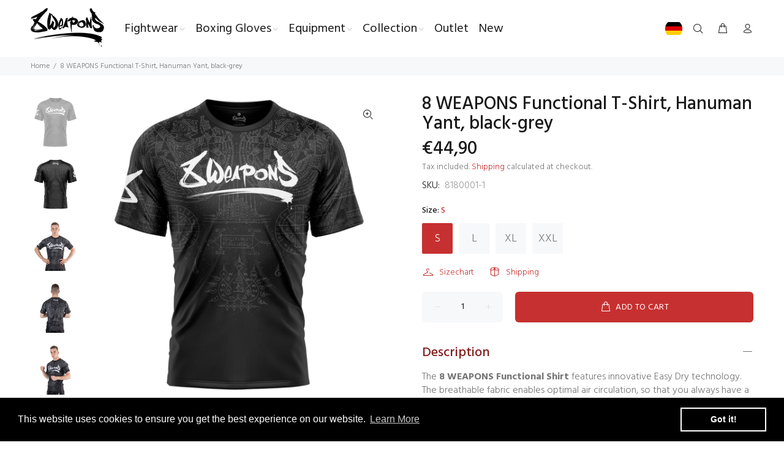

--- FILE ---
content_type: text/html; charset=utf-8
request_url: https://www.8weapons.com/products/8-weapons-functional-t-shirt-hanuman-yant-black-grey
body_size: 26942
content:
<!doctype html>
<!--[if IE 9]> <html class="ie9 no-js" lang="en"> <![endif]-->
<!--[if (gt IE 9)|!(IE)]><!--> <html class="no-js" lang="en"> <!--<![endif]-->
<head>
  <!-- Basic page needs ================================================== -->
  <meta charset="utf-8">
  <!--[if IE]><meta http-equiv="X-UA-Compatible" content="IE=edge,chrome=1"><![endif]-->
  <meta name="viewport" content="width=device-width,initial-scale=1">
  <meta name="theme-color" content="#c73030">
  <meta name="keywords" content="Shopify Template" />
  <meta name="author" content="p-themes">
  <link rel="canonical" href="https://www.8weapons.com/products/8-weapons-functional-t-shirt-hanuman-yant-black-grey"><link rel="shortcut icon" href="//www.8weapons.com/cdn/shop/files/8W-Favicon-32x32_32x32.png?v=1656932991" type="image/png"><!-- Title and description ================================================== --><title>8 WEAPONS Functional T-Shirt, Hanuman Yant, black-grey
&ndash; 8 WEAPONS Fightgear Shop - 8WEAPONS.com 
</title><meta name="description" content="The 8 WEAPONS Functional Shirt features innovative Easy Dry technology. The breathable fabric enables optimal air circulation, so that you always have a pleasantly dry feeling on your skin, even during intensive training. The normal cut of the shirt ensures a comfortable fit and unrestricted freedom of movement during "><!-- Social meta ================================================== --><!-- /snippets/social-meta-tags.liquid -->




<meta property="og:site_name" content="8 WEAPONS Fightgear Shop - 8WEAPONS.com ">
<meta property="og:url" content="https://www.8weapons.com/products/8-weapons-functional-t-shirt-hanuman-yant-black-grey">
<meta property="og:title" content="8 WEAPONS Functional T-Shirt, Hanuman Yant, black-grey">
<meta property="og:type" content="product">
<meta property="og:description" content="The 8 WEAPONS Functional Shirt features innovative Easy Dry technology. The breathable fabric enables optimal air circulation, so that you always have a pleasantly dry feeling on your skin, even during intensive training. The normal cut of the shirt ensures a comfortable fit and unrestricted freedom of movement during ">

  <meta property="og:price:amount" content="44,90">
  <meta property="og:price:currency" content="EUR">

<meta property="og:image" content="http://www.8weapons.com/cdn/shop/files/8weapons-functional-t-shirt-hanuman-yant-black-grey_1200x1200.jpg?v=1688457205"><meta property="og:image" content="http://www.8weapons.com/cdn/shop/files/8weapons-functional-t-shirt-hanuman-yant-black-grey1_1200x1200.jpg?v=1688457201"><meta property="og:image" content="http://www.8weapons.com/cdn/shop/files/8weapons-functional-t-shirt-hanuman-yant-black-grey2_1200x1200.jpg?v=1689937900">
<meta property="og:image:secure_url" content="https://www.8weapons.com/cdn/shop/files/8weapons-functional-t-shirt-hanuman-yant-black-grey_1200x1200.jpg?v=1688457205"><meta property="og:image:secure_url" content="https://www.8weapons.com/cdn/shop/files/8weapons-functional-t-shirt-hanuman-yant-black-grey1_1200x1200.jpg?v=1688457201"><meta property="og:image:secure_url" content="https://www.8weapons.com/cdn/shop/files/8weapons-functional-t-shirt-hanuman-yant-black-grey2_1200x1200.jpg?v=1689937900">


<meta name="twitter:card" content="summary_large_image">
<meta name="twitter:title" content="8 WEAPONS Functional T-Shirt, Hanuman Yant, black-grey">
<meta name="twitter:description" content="The 8 WEAPONS Functional Shirt features innovative Easy Dry technology. The breathable fabric enables optimal air circulation, so that you always have a pleasantly dry feeling on your skin, even during intensive training. The normal cut of the shirt ensures a comfortable fit and unrestricted freedom of movement during ">
<!-- Helpers ================================================== -->

  <!-- CSS ================================================== --><link href="https://fonts.googleapis.com/css?family=Hind:100,200,300,400,500,600,700,800,900" rel="stylesheet" defer>
<link href="//www.8weapons.com/cdn/shop/t/3/assets/theme.css?v=158004497188424802401697464658" rel="stylesheet" type="text/css" media="all" />

<script src="//www.8weapons.com/cdn/shop/t/3/assets/jquery.min.js?v=146653844047132007351654412048" defer="defer"></script><!-- Header hook for plugins ================================================== -->
  <script>window.performance && window.performance.mark && window.performance.mark('shopify.content_for_header.start');</script><meta name="google-site-verification" content="iOsKCeI6c1wweyYe6iF0aan-bAQ9IbY6VmfIBsa5fLE">
<meta id="shopify-digital-wallet" name="shopify-digital-wallet" content="/64253952238/digital_wallets/dialog">
<meta name="shopify-checkout-api-token" content="b2a497eda26da1c7a2ba97079b16ebf2">
<meta id="in-context-paypal-metadata" data-shop-id="64253952238" data-venmo-supported="false" data-environment="production" data-locale="en_US" data-paypal-v4="true" data-currency="EUR">
<link rel="alternate" hreflang="x-default" href="https://www.8weapons.com/products/8-weapons-functional-t-shirt-hanuman-yant-black-grey">
<link rel="alternate" hreflang="en" href="https://www.8weapons.com/products/8-weapons-functional-t-shirt-hanuman-yant-black-grey">
<link rel="alternate" hreflang="en-FR" href="https://www.8weapons.com/en-fr/products/8-weapons-functional-t-shirt-hanuman-yant-black-grey">
<link rel="alternate" type="application/json+oembed" href="https://www.8weapons.com/products/8-weapons-functional-t-shirt-hanuman-yant-black-grey.oembed">
<script async="async" src="/checkouts/internal/preloads.js?locale=en-DE"></script>
<link rel="preconnect" href="https://shop.app" crossorigin="anonymous">
<script async="async" src="https://shop.app/checkouts/internal/preloads.js?locale=en-DE&shop_id=64253952238" crossorigin="anonymous"></script>
<script id="apple-pay-shop-capabilities" type="application/json">{"shopId":64253952238,"countryCode":"DE","currencyCode":"EUR","merchantCapabilities":["supports3DS"],"merchantId":"gid:\/\/shopify\/Shop\/64253952238","merchantName":"8 WEAPONS Fightgear Shop - 8WEAPONS.com ","requiredBillingContactFields":["postalAddress","email"],"requiredShippingContactFields":["postalAddress","email"],"shippingType":"shipping","supportedNetworks":["visa","maestro","masterCard","amex"],"total":{"type":"pending","label":"8 WEAPONS Fightgear Shop - 8WEAPONS.com ","amount":"1.00"},"shopifyPaymentsEnabled":true,"supportsSubscriptions":true}</script>
<script id="shopify-features" type="application/json">{"accessToken":"b2a497eda26da1c7a2ba97079b16ebf2","betas":["rich-media-storefront-analytics"],"domain":"www.8weapons.com","predictiveSearch":true,"shopId":64253952238,"locale":"en"}</script>
<script>var Shopify = Shopify || {};
Shopify.shop = "8weapons2.myshopify.com";
Shopify.locale = "en";
Shopify.currency = {"active":"EUR","rate":"1.0"};
Shopify.country = "DE";
Shopify.theme = {"name":"Wookie","id":133192810734,"schema_name":"Wokiee","schema_version":"2.1.1 shopify 2.0","theme_store_id":null,"role":"main"};
Shopify.theme.handle = "null";
Shopify.theme.style = {"id":null,"handle":null};
Shopify.cdnHost = "www.8weapons.com/cdn";
Shopify.routes = Shopify.routes || {};
Shopify.routes.root = "/";</script>
<script type="module">!function(o){(o.Shopify=o.Shopify||{}).modules=!0}(window);</script>
<script>!function(o){function n(){var o=[];function n(){o.push(Array.prototype.slice.apply(arguments))}return n.q=o,n}var t=o.Shopify=o.Shopify||{};t.loadFeatures=n(),t.autoloadFeatures=n()}(window);</script>
<script>
  window.ShopifyPay = window.ShopifyPay || {};
  window.ShopifyPay.apiHost = "shop.app\/pay";
  window.ShopifyPay.redirectState = null;
</script>
<script id="shop-js-analytics" type="application/json">{"pageType":"product"}</script>
<script defer="defer" async type="module" src="//www.8weapons.com/cdn/shopifycloud/shop-js/modules/v2/client.init-shop-cart-sync_DlSlHazZ.en.esm.js"></script>
<script defer="defer" async type="module" src="//www.8weapons.com/cdn/shopifycloud/shop-js/modules/v2/chunk.common_D16XZWos.esm.js"></script>
<script type="module">
  await import("//www.8weapons.com/cdn/shopifycloud/shop-js/modules/v2/client.init-shop-cart-sync_DlSlHazZ.en.esm.js");
await import("//www.8weapons.com/cdn/shopifycloud/shop-js/modules/v2/chunk.common_D16XZWos.esm.js");

  window.Shopify.SignInWithShop?.initShopCartSync?.({"fedCMEnabled":true,"windoidEnabled":true});

</script>
<script>
  window.Shopify = window.Shopify || {};
  if (!window.Shopify.featureAssets) window.Shopify.featureAssets = {};
  window.Shopify.featureAssets['shop-js'] = {"shop-cart-sync":["modules/v2/client.shop-cart-sync_DKWYiEUO.en.esm.js","modules/v2/chunk.common_D16XZWos.esm.js"],"init-fed-cm":["modules/v2/client.init-fed-cm_vfPMjZAC.en.esm.js","modules/v2/chunk.common_D16XZWos.esm.js"],"init-shop-email-lookup-coordinator":["modules/v2/client.init-shop-email-lookup-coordinator_CR38P6MB.en.esm.js","modules/v2/chunk.common_D16XZWos.esm.js"],"init-shop-cart-sync":["modules/v2/client.init-shop-cart-sync_DlSlHazZ.en.esm.js","modules/v2/chunk.common_D16XZWos.esm.js"],"shop-cash-offers":["modules/v2/client.shop-cash-offers_CJw4IQ6B.en.esm.js","modules/v2/chunk.common_D16XZWos.esm.js","modules/v2/chunk.modal_UwFWkumu.esm.js"],"shop-toast-manager":["modules/v2/client.shop-toast-manager_BY778Uv6.en.esm.js","modules/v2/chunk.common_D16XZWos.esm.js"],"init-windoid":["modules/v2/client.init-windoid_DVhZdEm3.en.esm.js","modules/v2/chunk.common_D16XZWos.esm.js"],"shop-button":["modules/v2/client.shop-button_D2ZzKUPa.en.esm.js","modules/v2/chunk.common_D16XZWos.esm.js"],"avatar":["modules/v2/client.avatar_BTnouDA3.en.esm.js"],"init-customer-accounts-sign-up":["modules/v2/client.init-customer-accounts-sign-up_CQZUmjGN.en.esm.js","modules/v2/client.shop-login-button_Cu5K-F7X.en.esm.js","modules/v2/chunk.common_D16XZWos.esm.js","modules/v2/chunk.modal_UwFWkumu.esm.js"],"pay-button":["modules/v2/client.pay-button_CcBqbGU7.en.esm.js","modules/v2/chunk.common_D16XZWos.esm.js"],"init-shop-for-new-customer-accounts":["modules/v2/client.init-shop-for-new-customer-accounts_B5DR5JTE.en.esm.js","modules/v2/client.shop-login-button_Cu5K-F7X.en.esm.js","modules/v2/chunk.common_D16XZWos.esm.js","modules/v2/chunk.modal_UwFWkumu.esm.js"],"shop-login-button":["modules/v2/client.shop-login-button_Cu5K-F7X.en.esm.js","modules/v2/chunk.common_D16XZWos.esm.js","modules/v2/chunk.modal_UwFWkumu.esm.js"],"shop-follow-button":["modules/v2/client.shop-follow-button_BX8Slf17.en.esm.js","modules/v2/chunk.common_D16XZWos.esm.js","modules/v2/chunk.modal_UwFWkumu.esm.js"],"init-customer-accounts":["modules/v2/client.init-customer-accounts_DjKkmQ2w.en.esm.js","modules/v2/client.shop-login-button_Cu5K-F7X.en.esm.js","modules/v2/chunk.common_D16XZWos.esm.js","modules/v2/chunk.modal_UwFWkumu.esm.js"],"lead-capture":["modules/v2/client.lead-capture_ChWCg7nV.en.esm.js","modules/v2/chunk.common_D16XZWos.esm.js","modules/v2/chunk.modal_UwFWkumu.esm.js"],"checkout-modal":["modules/v2/client.checkout-modal_DPnpVyv-.en.esm.js","modules/v2/chunk.common_D16XZWos.esm.js","modules/v2/chunk.modal_UwFWkumu.esm.js"],"shop-login":["modules/v2/client.shop-login_leRXJtcZ.en.esm.js","modules/v2/chunk.common_D16XZWos.esm.js","modules/v2/chunk.modal_UwFWkumu.esm.js"],"payment-terms":["modules/v2/client.payment-terms_Bp9K0NXD.en.esm.js","modules/v2/chunk.common_D16XZWos.esm.js","modules/v2/chunk.modal_UwFWkumu.esm.js"]};
</script>
<script>(function() {
  var isLoaded = false;
  function asyncLoad() {
    if (isLoaded) return;
    isLoaded = true;
    var urls = ["https:\/\/cdn.shopify.com\/s\/files\/1\/0642\/5395\/2238\/t\/3\/assets\/booster_eu_cookie_64253952238.js?v=1656575722\u0026shop=8weapons2.myshopify.com","https:\/\/light.spicegems.org\/0\/js\/scripttags\/8weapons2\/country_redirect_ed9df26c411ea5c24be43c9aae768089.min.js?v=22\u0026shop=8weapons2.myshopify.com"];
    for (var i = 0; i < urls.length; i++) {
      var s = document.createElement('script');
      s.type = 'text/javascript';
      s.async = true;
      s.src = urls[i];
      var x = document.getElementsByTagName('script')[0];
      x.parentNode.insertBefore(s, x);
    }
  };
  if(window.attachEvent) {
    window.attachEvent('onload', asyncLoad);
  } else {
    window.addEventListener('load', asyncLoad, false);
  }
})();</script>
<script id="__st">var __st={"a":64253952238,"offset":3600,"reqid":"3f40101d-5ab5-4a02-8558-3ed7612fab3d-1768570036","pageurl":"www.8weapons.com\/products\/8-weapons-functional-t-shirt-hanuman-yant-black-grey","u":"66717b7d5c83","p":"product","rtyp":"product","rid":8458711433542};</script>
<script>window.ShopifyPaypalV4VisibilityTracking = true;</script>
<script id="captcha-bootstrap">!function(){'use strict';const t='contact',e='account',n='new_comment',o=[[t,t],['blogs',n],['comments',n],[t,'customer']],c=[[e,'customer_login'],[e,'guest_login'],[e,'recover_customer_password'],[e,'create_customer']],r=t=>t.map((([t,e])=>`form[action*='/${t}']:not([data-nocaptcha='true']) input[name='form_type'][value='${e}']`)).join(','),a=t=>()=>t?[...document.querySelectorAll(t)].map((t=>t.form)):[];function s(){const t=[...o],e=r(t);return a(e)}const i='password',u='form_key',d=['recaptcha-v3-token','g-recaptcha-response','h-captcha-response',i],f=()=>{try{return window.sessionStorage}catch{return}},m='__shopify_v',_=t=>t.elements[u];function p(t,e,n=!1){try{const o=window.sessionStorage,c=JSON.parse(o.getItem(e)),{data:r}=function(t){const{data:e,action:n}=t;return t[m]||n?{data:e,action:n}:{data:t,action:n}}(c);for(const[e,n]of Object.entries(r))t.elements[e]&&(t.elements[e].value=n);n&&o.removeItem(e)}catch(o){console.error('form repopulation failed',{error:o})}}const l='form_type',E='cptcha';function T(t){t.dataset[E]=!0}const w=window,h=w.document,L='Shopify',v='ce_forms',y='captcha';let A=!1;((t,e)=>{const n=(g='f06e6c50-85a8-45c8-87d0-21a2b65856fe',I='https://cdn.shopify.com/shopifycloud/storefront-forms-hcaptcha/ce_storefront_forms_captcha_hcaptcha.v1.5.2.iife.js',D={infoText:'Protected by hCaptcha',privacyText:'Privacy',termsText:'Terms'},(t,e,n)=>{const o=w[L][v],c=o.bindForm;if(c)return c(t,g,e,D).then(n);var r;o.q.push([[t,g,e,D],n]),r=I,A||(h.body.append(Object.assign(h.createElement('script'),{id:'captcha-provider',async:!0,src:r})),A=!0)});var g,I,D;w[L]=w[L]||{},w[L][v]=w[L][v]||{},w[L][v].q=[],w[L][y]=w[L][y]||{},w[L][y].protect=function(t,e){n(t,void 0,e),T(t)},Object.freeze(w[L][y]),function(t,e,n,w,h,L){const[v,y,A,g]=function(t,e,n){const i=e?o:[],u=t?c:[],d=[...i,...u],f=r(d),m=r(i),_=r(d.filter((([t,e])=>n.includes(e))));return[a(f),a(m),a(_),s()]}(w,h,L),I=t=>{const e=t.target;return e instanceof HTMLFormElement?e:e&&e.form},D=t=>v().includes(t);t.addEventListener('submit',(t=>{const e=I(t);if(!e)return;const n=D(e)&&!e.dataset.hcaptchaBound&&!e.dataset.recaptchaBound,o=_(e),c=g().includes(e)&&(!o||!o.value);(n||c)&&t.preventDefault(),c&&!n&&(function(t){try{if(!f())return;!function(t){const e=f();if(!e)return;const n=_(t);if(!n)return;const o=n.value;o&&e.removeItem(o)}(t);const e=Array.from(Array(32),(()=>Math.random().toString(36)[2])).join('');!function(t,e){_(t)||t.append(Object.assign(document.createElement('input'),{type:'hidden',name:u})),t.elements[u].value=e}(t,e),function(t,e){const n=f();if(!n)return;const o=[...t.querySelectorAll(`input[type='${i}']`)].map((({name:t})=>t)),c=[...d,...o],r={};for(const[a,s]of new FormData(t).entries())c.includes(a)||(r[a]=s);n.setItem(e,JSON.stringify({[m]:1,action:t.action,data:r}))}(t,e)}catch(e){console.error('failed to persist form',e)}}(e),e.submit())}));const S=(t,e)=>{t&&!t.dataset[E]&&(n(t,e.some((e=>e===t))),T(t))};for(const o of['focusin','change'])t.addEventListener(o,(t=>{const e=I(t);D(e)&&S(e,y())}));const B=e.get('form_key'),M=e.get(l),P=B&&M;t.addEventListener('DOMContentLoaded',(()=>{const t=y();if(P)for(const e of t)e.elements[l].value===M&&p(e,B);[...new Set([...A(),...v().filter((t=>'true'===t.dataset.shopifyCaptcha))])].forEach((e=>S(e,t)))}))}(h,new URLSearchParams(w.location.search),n,t,e,['guest_login'])})(!0,!0)}();</script>
<script integrity="sha256-4kQ18oKyAcykRKYeNunJcIwy7WH5gtpwJnB7kiuLZ1E=" data-source-attribution="shopify.loadfeatures" defer="defer" src="//www.8weapons.com/cdn/shopifycloud/storefront/assets/storefront/load_feature-a0a9edcb.js" crossorigin="anonymous"></script>
<script crossorigin="anonymous" defer="defer" src="//www.8weapons.com/cdn/shopifycloud/storefront/assets/shopify_pay/storefront-65b4c6d7.js?v=20250812"></script>
<script data-source-attribution="shopify.dynamic_checkout.dynamic.init">var Shopify=Shopify||{};Shopify.PaymentButton=Shopify.PaymentButton||{isStorefrontPortableWallets:!0,init:function(){window.Shopify.PaymentButton.init=function(){};var t=document.createElement("script");t.src="https://www.8weapons.com/cdn/shopifycloud/portable-wallets/latest/portable-wallets.en.js",t.type="module",document.head.appendChild(t)}};
</script>
<script data-source-attribution="shopify.dynamic_checkout.buyer_consent">
  function portableWalletsHideBuyerConsent(e){var t=document.getElementById("shopify-buyer-consent"),n=document.getElementById("shopify-subscription-policy-button");t&&n&&(t.classList.add("hidden"),t.setAttribute("aria-hidden","true"),n.removeEventListener("click",e))}function portableWalletsShowBuyerConsent(e){var t=document.getElementById("shopify-buyer-consent"),n=document.getElementById("shopify-subscription-policy-button");t&&n&&(t.classList.remove("hidden"),t.removeAttribute("aria-hidden"),n.addEventListener("click",e))}window.Shopify?.PaymentButton&&(window.Shopify.PaymentButton.hideBuyerConsent=portableWalletsHideBuyerConsent,window.Shopify.PaymentButton.showBuyerConsent=portableWalletsShowBuyerConsent);
</script>
<script data-source-attribution="shopify.dynamic_checkout.cart.bootstrap">document.addEventListener("DOMContentLoaded",(function(){function t(){return document.querySelector("shopify-accelerated-checkout-cart, shopify-accelerated-checkout")}if(t())Shopify.PaymentButton.init();else{new MutationObserver((function(e,n){t()&&(Shopify.PaymentButton.init(),n.disconnect())})).observe(document.body,{childList:!0,subtree:!0})}}));
</script>
<link id="shopify-accelerated-checkout-styles" rel="stylesheet" media="screen" href="https://www.8weapons.com/cdn/shopifycloud/portable-wallets/latest/accelerated-checkout-backwards-compat.css" crossorigin="anonymous">
<style id="shopify-accelerated-checkout-cart">
        #shopify-buyer-consent {
  margin-top: 1em;
  display: inline-block;
  width: 100%;
}

#shopify-buyer-consent.hidden {
  display: none;
}

#shopify-subscription-policy-button {
  background: none;
  border: none;
  padding: 0;
  text-decoration: underline;
  font-size: inherit;
  cursor: pointer;
}

#shopify-subscription-policy-button::before {
  box-shadow: none;
}

      </style>
<script id="sections-script" data-sections="promo-fixed" defer="defer" src="//www.8weapons.com/cdn/shop/t/3/compiled_assets/scripts.js?3704"></script>
<script>window.performance && window.performance.mark && window.performance.mark('shopify.content_for_header.end');</script>
  <!-- /Header hook for plugins ================================================== --><style>
    [data-rating="0.0"]{
      display:none !important;
    }
  </style><style>
    .tt-flbtn.disabled{
    opacity: 0.3;
    }
  </style>
<!--luckyorange-SHOPIFY-->
<script async defer src="https://tools.luckyorange.com/core/lo.js?site-id=5c01318e"></script>
<!--/luckyorange-SHOPIFY-->  
<!--DOOFINDER-SHOPIFY-->
        
        <!--/DOOFINDER-SHOPIFY--><script src="https://cdn.shopify.com/extensions/8d2c31d3-a828-4daf-820f-80b7f8e01c39/nova-eu-cookie-bar-gdpr-4/assets/nova-cookie-app-embed.js" type="text/javascript" defer="defer"></script>
<link href="https://cdn.shopify.com/extensions/8d2c31d3-a828-4daf-820f-80b7f8e01c39/nova-eu-cookie-bar-gdpr-4/assets/nova-cookie.css" rel="stylesheet" type="text/css" media="all">
<link href="https://monorail-edge.shopifysvc.com" rel="dns-prefetch">
<script>(function(){if ("sendBeacon" in navigator && "performance" in window) {try {var session_token_from_headers = performance.getEntriesByType('navigation')[0].serverTiming.find(x => x.name == '_s').description;} catch {var session_token_from_headers = undefined;}var session_cookie_matches = document.cookie.match(/_shopify_s=([^;]*)/);var session_token_from_cookie = session_cookie_matches && session_cookie_matches.length === 2 ? session_cookie_matches[1] : "";var session_token = session_token_from_headers || session_token_from_cookie || "";function handle_abandonment_event(e) {var entries = performance.getEntries().filter(function(entry) {return /monorail-edge.shopifysvc.com/.test(entry.name);});if (!window.abandonment_tracked && entries.length === 0) {window.abandonment_tracked = true;var currentMs = Date.now();var navigation_start = performance.timing.navigationStart;var payload = {shop_id: 64253952238,url: window.location.href,navigation_start,duration: currentMs - navigation_start,session_token,page_type: "product"};window.navigator.sendBeacon("https://monorail-edge.shopifysvc.com/v1/produce", JSON.stringify({schema_id: "online_store_buyer_site_abandonment/1.1",payload: payload,metadata: {event_created_at_ms: currentMs,event_sent_at_ms: currentMs}}));}}window.addEventListener('pagehide', handle_abandonment_event);}}());</script>
<script id="web-pixels-manager-setup">(function e(e,d,r,n,o){if(void 0===o&&(o={}),!Boolean(null===(a=null===(i=window.Shopify)||void 0===i?void 0:i.analytics)||void 0===a?void 0:a.replayQueue)){var i,a;window.Shopify=window.Shopify||{};var t=window.Shopify;t.analytics=t.analytics||{};var s=t.analytics;s.replayQueue=[],s.publish=function(e,d,r){return s.replayQueue.push([e,d,r]),!0};try{self.performance.mark("wpm:start")}catch(e){}var l=function(){var e={modern:/Edge?\/(1{2}[4-9]|1[2-9]\d|[2-9]\d{2}|\d{4,})\.\d+(\.\d+|)|Firefox\/(1{2}[4-9]|1[2-9]\d|[2-9]\d{2}|\d{4,})\.\d+(\.\d+|)|Chrom(ium|e)\/(9{2}|\d{3,})\.\d+(\.\d+|)|(Maci|X1{2}).+ Version\/(15\.\d+|(1[6-9]|[2-9]\d|\d{3,})\.\d+)([,.]\d+|)( \(\w+\)|)( Mobile\/\w+|) Safari\/|Chrome.+OPR\/(9{2}|\d{3,})\.\d+\.\d+|(CPU[ +]OS|iPhone[ +]OS|CPU[ +]iPhone|CPU IPhone OS|CPU iPad OS)[ +]+(15[._]\d+|(1[6-9]|[2-9]\d|\d{3,})[._]\d+)([._]\d+|)|Android:?[ /-](13[3-9]|1[4-9]\d|[2-9]\d{2}|\d{4,})(\.\d+|)(\.\d+|)|Android.+Firefox\/(13[5-9]|1[4-9]\d|[2-9]\d{2}|\d{4,})\.\d+(\.\d+|)|Android.+Chrom(ium|e)\/(13[3-9]|1[4-9]\d|[2-9]\d{2}|\d{4,})\.\d+(\.\d+|)|SamsungBrowser\/([2-9]\d|\d{3,})\.\d+/,legacy:/Edge?\/(1[6-9]|[2-9]\d|\d{3,})\.\d+(\.\d+|)|Firefox\/(5[4-9]|[6-9]\d|\d{3,})\.\d+(\.\d+|)|Chrom(ium|e)\/(5[1-9]|[6-9]\d|\d{3,})\.\d+(\.\d+|)([\d.]+$|.*Safari\/(?![\d.]+ Edge\/[\d.]+$))|(Maci|X1{2}).+ Version\/(10\.\d+|(1[1-9]|[2-9]\d|\d{3,})\.\d+)([,.]\d+|)( \(\w+\)|)( Mobile\/\w+|) Safari\/|Chrome.+OPR\/(3[89]|[4-9]\d|\d{3,})\.\d+\.\d+|(CPU[ +]OS|iPhone[ +]OS|CPU[ +]iPhone|CPU IPhone OS|CPU iPad OS)[ +]+(10[._]\d+|(1[1-9]|[2-9]\d|\d{3,})[._]\d+)([._]\d+|)|Android:?[ /-](13[3-9]|1[4-9]\d|[2-9]\d{2}|\d{4,})(\.\d+|)(\.\d+|)|Mobile Safari.+OPR\/([89]\d|\d{3,})\.\d+\.\d+|Android.+Firefox\/(13[5-9]|1[4-9]\d|[2-9]\d{2}|\d{4,})\.\d+(\.\d+|)|Android.+Chrom(ium|e)\/(13[3-9]|1[4-9]\d|[2-9]\d{2}|\d{4,})\.\d+(\.\d+|)|Android.+(UC? ?Browser|UCWEB|U3)[ /]?(15\.([5-9]|\d{2,})|(1[6-9]|[2-9]\d|\d{3,})\.\d+)\.\d+|SamsungBrowser\/(5\.\d+|([6-9]|\d{2,})\.\d+)|Android.+MQ{2}Browser\/(14(\.(9|\d{2,})|)|(1[5-9]|[2-9]\d|\d{3,})(\.\d+|))(\.\d+|)|K[Aa][Ii]OS\/(3\.\d+|([4-9]|\d{2,})\.\d+)(\.\d+|)/},d=e.modern,r=e.legacy,n=navigator.userAgent;return n.match(d)?"modern":n.match(r)?"legacy":"unknown"}(),u="modern"===l?"modern":"legacy",c=(null!=n?n:{modern:"",legacy:""})[u],f=function(e){return[e.baseUrl,"/wpm","/b",e.hashVersion,"modern"===e.buildTarget?"m":"l",".js"].join("")}({baseUrl:d,hashVersion:r,buildTarget:u}),m=function(e){var d=e.version,r=e.bundleTarget,n=e.surface,o=e.pageUrl,i=e.monorailEndpoint;return{emit:function(e){var a=e.status,t=e.errorMsg,s=(new Date).getTime(),l=JSON.stringify({metadata:{event_sent_at_ms:s},events:[{schema_id:"web_pixels_manager_load/3.1",payload:{version:d,bundle_target:r,page_url:o,status:a,surface:n,error_msg:t},metadata:{event_created_at_ms:s}}]});if(!i)return console&&console.warn&&console.warn("[Web Pixels Manager] No Monorail endpoint provided, skipping logging."),!1;try{return self.navigator.sendBeacon.bind(self.navigator)(i,l)}catch(e){}var u=new XMLHttpRequest;try{return u.open("POST",i,!0),u.setRequestHeader("Content-Type","text/plain"),u.send(l),!0}catch(e){return console&&console.warn&&console.warn("[Web Pixels Manager] Got an unhandled error while logging to Monorail."),!1}}}}({version:r,bundleTarget:l,surface:e.surface,pageUrl:self.location.href,monorailEndpoint:e.monorailEndpoint});try{o.browserTarget=l,function(e){var d=e.src,r=e.async,n=void 0===r||r,o=e.onload,i=e.onerror,a=e.sri,t=e.scriptDataAttributes,s=void 0===t?{}:t,l=document.createElement("script"),u=document.querySelector("head"),c=document.querySelector("body");if(l.async=n,l.src=d,a&&(l.integrity=a,l.crossOrigin="anonymous"),s)for(var f in s)if(Object.prototype.hasOwnProperty.call(s,f))try{l.dataset[f]=s[f]}catch(e){}if(o&&l.addEventListener("load",o),i&&l.addEventListener("error",i),u)u.appendChild(l);else{if(!c)throw new Error("Did not find a head or body element to append the script");c.appendChild(l)}}({src:f,async:!0,onload:function(){if(!function(){var e,d;return Boolean(null===(d=null===(e=window.Shopify)||void 0===e?void 0:e.analytics)||void 0===d?void 0:d.initialized)}()){var d=window.webPixelsManager.init(e)||void 0;if(d){var r=window.Shopify.analytics;r.replayQueue.forEach((function(e){var r=e[0],n=e[1],o=e[2];d.publishCustomEvent(r,n,o)})),r.replayQueue=[],r.publish=d.publishCustomEvent,r.visitor=d.visitor,r.initialized=!0}}},onerror:function(){return m.emit({status:"failed",errorMsg:"".concat(f," has failed to load")})},sri:function(e){var d=/^sha384-[A-Za-z0-9+/=]+$/;return"string"==typeof e&&d.test(e)}(c)?c:"",scriptDataAttributes:o}),m.emit({status:"loading"})}catch(e){m.emit({status:"failed",errorMsg:(null==e?void 0:e.message)||"Unknown error"})}}})({shopId: 64253952238,storefrontBaseUrl: "https://www.8weapons.com",extensionsBaseUrl: "https://extensions.shopifycdn.com/cdn/shopifycloud/web-pixels-manager",monorailEndpoint: "https://monorail-edge.shopifysvc.com/unstable/produce_batch",surface: "storefront-renderer",enabledBetaFlags: ["2dca8a86"],webPixelsConfigList: [{"id":"951353670","configuration":"{\"config\":\"{\\\"pixel_id\\\":\\\"G-5EYKQS6064\\\",\\\"target_country\\\":\\\"FR\\\",\\\"gtag_events\\\":[{\\\"type\\\":\\\"begin_checkout\\\",\\\"action_label\\\":\\\"G-5EYKQS6064\\\"},{\\\"type\\\":\\\"search\\\",\\\"action_label\\\":\\\"G-5EYKQS6064\\\"},{\\\"type\\\":\\\"view_item\\\",\\\"action_label\\\":[\\\"G-5EYKQS6064\\\",\\\"MC-89276HR3DM\\\"]},{\\\"type\\\":\\\"purchase\\\",\\\"action_label\\\":[\\\"G-5EYKQS6064\\\",\\\"MC-89276HR3DM\\\"]},{\\\"type\\\":\\\"page_view\\\",\\\"action_label\\\":[\\\"G-5EYKQS6064\\\",\\\"MC-89276HR3DM\\\"]},{\\\"type\\\":\\\"add_payment_info\\\",\\\"action_label\\\":\\\"G-5EYKQS6064\\\"},{\\\"type\\\":\\\"add_to_cart\\\",\\\"action_label\\\":\\\"G-5EYKQS6064\\\"}],\\\"enable_monitoring_mode\\\":false}\"}","eventPayloadVersion":"v1","runtimeContext":"OPEN","scriptVersion":"b2a88bafab3e21179ed38636efcd8a93","type":"APP","apiClientId":1780363,"privacyPurposes":[],"dataSharingAdjustments":{"protectedCustomerApprovalScopes":["read_customer_address","read_customer_email","read_customer_name","read_customer_personal_data","read_customer_phone"]}},{"id":"292651334","configuration":"{\"pixel_id\":\"457471598352730\",\"pixel_type\":\"facebook_pixel\",\"metaapp_system_user_token\":\"-\"}","eventPayloadVersion":"v1","runtimeContext":"OPEN","scriptVersion":"ca16bc87fe92b6042fbaa3acc2fbdaa6","type":"APP","apiClientId":2329312,"privacyPurposes":["ANALYTICS","MARKETING","SALE_OF_DATA"],"dataSharingAdjustments":{"protectedCustomerApprovalScopes":["read_customer_address","read_customer_email","read_customer_name","read_customer_personal_data","read_customer_phone"]}},{"id":"shopify-app-pixel","configuration":"{}","eventPayloadVersion":"v1","runtimeContext":"STRICT","scriptVersion":"0450","apiClientId":"shopify-pixel","type":"APP","privacyPurposes":["ANALYTICS","MARKETING"]},{"id":"shopify-custom-pixel","eventPayloadVersion":"v1","runtimeContext":"LAX","scriptVersion":"0450","apiClientId":"shopify-pixel","type":"CUSTOM","privacyPurposes":["ANALYTICS","MARKETING"]}],isMerchantRequest: false,initData: {"shop":{"name":"8 WEAPONS Fightgear Shop - 8WEAPONS.com ","paymentSettings":{"currencyCode":"EUR"},"myshopifyDomain":"8weapons2.myshopify.com","countryCode":"DE","storefrontUrl":"https:\/\/www.8weapons.com"},"customer":null,"cart":null,"checkout":null,"productVariants":[{"price":{"amount":44.9,"currencyCode":"EUR"},"product":{"title":"8 WEAPONS Functional T-Shirt, Hanuman Yant, black-grey","vendor":"8 WEAPONS","id":"8458711433542","untranslatedTitle":"8 WEAPONS Functional T-Shirt, Hanuman Yant, black-grey","url":"\/products\/8-weapons-functional-t-shirt-hanuman-yant-black-grey","type":"Functional T-Shirts"},"id":"46925432848710","image":{"src":"\/\/www.8weapons.com\/cdn\/shop\/files\/8weapons-functional-t-shirt-hanuman-yant-black-grey.jpg?v=1688457205"},"sku":"8180001-1","title":"S","untranslatedTitle":"S"},{"price":{"amount":44.9,"currencyCode":"EUR"},"product":{"title":"8 WEAPONS Functional T-Shirt, Hanuman Yant, black-grey","vendor":"8 WEAPONS","id":"8458711433542","untranslatedTitle":"8 WEAPONS Functional T-Shirt, Hanuman Yant, black-grey","url":"\/products\/8-weapons-functional-t-shirt-hanuman-yant-black-grey","type":"Functional T-Shirts"},"id":"46925432881478","image":{"src":"\/\/www.8weapons.com\/cdn\/shop\/files\/8weapons-functional-t-shirt-hanuman-yant-black-grey.jpg?v=1688457205"},"sku":"8180001-2","title":"M","untranslatedTitle":"M"},{"price":{"amount":44.9,"currencyCode":"EUR"},"product":{"title":"8 WEAPONS Functional T-Shirt, Hanuman Yant, black-grey","vendor":"8 WEAPONS","id":"8458711433542","untranslatedTitle":"8 WEAPONS Functional T-Shirt, Hanuman Yant, black-grey","url":"\/products\/8-weapons-functional-t-shirt-hanuman-yant-black-grey","type":"Functional T-Shirts"},"id":"46925432914246","image":{"src":"\/\/www.8weapons.com\/cdn\/shop\/files\/8weapons-functional-t-shirt-hanuman-yant-black-grey.jpg?v=1688457205"},"sku":"8180001-3","title":"L","untranslatedTitle":"L"},{"price":{"amount":44.9,"currencyCode":"EUR"},"product":{"title":"8 WEAPONS Functional T-Shirt, Hanuman Yant, black-grey","vendor":"8 WEAPONS","id":"8458711433542","untranslatedTitle":"8 WEAPONS Functional T-Shirt, Hanuman Yant, black-grey","url":"\/products\/8-weapons-functional-t-shirt-hanuman-yant-black-grey","type":"Functional T-Shirts"},"id":"46925432979782","image":{"src":"\/\/www.8weapons.com\/cdn\/shop\/files\/8weapons-functional-t-shirt-hanuman-yant-black-grey.jpg?v=1688457205"},"sku":"8180001-4","title":"XL","untranslatedTitle":"XL"},{"price":{"amount":44.9,"currencyCode":"EUR"},"product":{"title":"8 WEAPONS Functional T-Shirt, Hanuman Yant, black-grey","vendor":"8 WEAPONS","id":"8458711433542","untranslatedTitle":"8 WEAPONS Functional T-Shirt, Hanuman Yant, black-grey","url":"\/products\/8-weapons-functional-t-shirt-hanuman-yant-black-grey","type":"Functional T-Shirts"},"id":"46925433012550","image":{"src":"\/\/www.8weapons.com\/cdn\/shop\/files\/8weapons-functional-t-shirt-hanuman-yant-black-grey.jpg?v=1688457205"},"sku":"8180001-5","title":"XXL","untranslatedTitle":"XXL"}],"purchasingCompany":null},},"https://www.8weapons.com/cdn","fcfee988w5aeb613cpc8e4bc33m6693e112",{"modern":"","legacy":""},{"shopId":"64253952238","storefrontBaseUrl":"https:\/\/www.8weapons.com","extensionBaseUrl":"https:\/\/extensions.shopifycdn.com\/cdn\/shopifycloud\/web-pixels-manager","surface":"storefront-renderer","enabledBetaFlags":"[\"2dca8a86\"]","isMerchantRequest":"false","hashVersion":"fcfee988w5aeb613cpc8e4bc33m6693e112","publish":"custom","events":"[[\"page_viewed\",{}],[\"product_viewed\",{\"productVariant\":{\"price\":{\"amount\":44.9,\"currencyCode\":\"EUR\"},\"product\":{\"title\":\"8 WEAPONS Functional T-Shirt, Hanuman Yant, black-grey\",\"vendor\":\"8 WEAPONS\",\"id\":\"8458711433542\",\"untranslatedTitle\":\"8 WEAPONS Functional T-Shirt, Hanuman Yant, black-grey\",\"url\":\"\/products\/8-weapons-functional-t-shirt-hanuman-yant-black-grey\",\"type\":\"Functional T-Shirts\"},\"id\":\"46925432848710\",\"image\":{\"src\":\"\/\/www.8weapons.com\/cdn\/shop\/files\/8weapons-functional-t-shirt-hanuman-yant-black-grey.jpg?v=1688457205\"},\"sku\":\"8180001-1\",\"title\":\"S\",\"untranslatedTitle\":\"S\"}}]]"});</script><script>
  window.ShopifyAnalytics = window.ShopifyAnalytics || {};
  window.ShopifyAnalytics.meta = window.ShopifyAnalytics.meta || {};
  window.ShopifyAnalytics.meta.currency = 'EUR';
  var meta = {"product":{"id":8458711433542,"gid":"gid:\/\/shopify\/Product\/8458711433542","vendor":"8 WEAPONS","type":"Functional T-Shirts","handle":"8-weapons-functional-t-shirt-hanuman-yant-black-grey","variants":[{"id":46925432848710,"price":4490,"name":"8 WEAPONS Functional T-Shirt, Hanuman Yant, black-grey - S","public_title":"S","sku":"8180001-1"},{"id":46925432881478,"price":4490,"name":"8 WEAPONS Functional T-Shirt, Hanuman Yant, black-grey - M","public_title":"M","sku":"8180001-2"},{"id":46925432914246,"price":4490,"name":"8 WEAPONS Functional T-Shirt, Hanuman Yant, black-grey - L","public_title":"L","sku":"8180001-3"},{"id":46925432979782,"price":4490,"name":"8 WEAPONS Functional T-Shirt, Hanuman Yant, black-grey - XL","public_title":"XL","sku":"8180001-4"},{"id":46925433012550,"price":4490,"name":"8 WEAPONS Functional T-Shirt, Hanuman Yant, black-grey - XXL","public_title":"XXL","sku":"8180001-5"}],"remote":false},"page":{"pageType":"product","resourceType":"product","resourceId":8458711433542,"requestId":"3f40101d-5ab5-4a02-8558-3ed7612fab3d-1768570036"}};
  for (var attr in meta) {
    window.ShopifyAnalytics.meta[attr] = meta[attr];
  }
</script>
<script class="analytics">
  (function () {
    var customDocumentWrite = function(content) {
      var jquery = null;

      if (window.jQuery) {
        jquery = window.jQuery;
      } else if (window.Checkout && window.Checkout.$) {
        jquery = window.Checkout.$;
      }

      if (jquery) {
        jquery('body').append(content);
      }
    };

    var hasLoggedConversion = function(token) {
      if (token) {
        return document.cookie.indexOf('loggedConversion=' + token) !== -1;
      }
      return false;
    }

    var setCookieIfConversion = function(token) {
      if (token) {
        var twoMonthsFromNow = new Date(Date.now());
        twoMonthsFromNow.setMonth(twoMonthsFromNow.getMonth() + 2);

        document.cookie = 'loggedConversion=' + token + '; expires=' + twoMonthsFromNow;
      }
    }

    var trekkie = window.ShopifyAnalytics.lib = window.trekkie = window.trekkie || [];
    if (trekkie.integrations) {
      return;
    }
    trekkie.methods = [
      'identify',
      'page',
      'ready',
      'track',
      'trackForm',
      'trackLink'
    ];
    trekkie.factory = function(method) {
      return function() {
        var args = Array.prototype.slice.call(arguments);
        args.unshift(method);
        trekkie.push(args);
        return trekkie;
      };
    };
    for (var i = 0; i < trekkie.methods.length; i++) {
      var key = trekkie.methods[i];
      trekkie[key] = trekkie.factory(key);
    }
    trekkie.load = function(config) {
      trekkie.config = config || {};
      trekkie.config.initialDocumentCookie = document.cookie;
      var first = document.getElementsByTagName('script')[0];
      var script = document.createElement('script');
      script.type = 'text/javascript';
      script.onerror = function(e) {
        var scriptFallback = document.createElement('script');
        scriptFallback.type = 'text/javascript';
        scriptFallback.onerror = function(error) {
                var Monorail = {
      produce: function produce(monorailDomain, schemaId, payload) {
        var currentMs = new Date().getTime();
        var event = {
          schema_id: schemaId,
          payload: payload,
          metadata: {
            event_created_at_ms: currentMs,
            event_sent_at_ms: currentMs
          }
        };
        return Monorail.sendRequest("https://" + monorailDomain + "/v1/produce", JSON.stringify(event));
      },
      sendRequest: function sendRequest(endpointUrl, payload) {
        // Try the sendBeacon API
        if (window && window.navigator && typeof window.navigator.sendBeacon === 'function' && typeof window.Blob === 'function' && !Monorail.isIos12()) {
          var blobData = new window.Blob([payload], {
            type: 'text/plain'
          });

          if (window.navigator.sendBeacon(endpointUrl, blobData)) {
            return true;
          } // sendBeacon was not successful

        } // XHR beacon

        var xhr = new XMLHttpRequest();

        try {
          xhr.open('POST', endpointUrl);
          xhr.setRequestHeader('Content-Type', 'text/plain');
          xhr.send(payload);
        } catch (e) {
          console.log(e);
        }

        return false;
      },
      isIos12: function isIos12() {
        return window.navigator.userAgent.lastIndexOf('iPhone; CPU iPhone OS 12_') !== -1 || window.navigator.userAgent.lastIndexOf('iPad; CPU OS 12_') !== -1;
      }
    };
    Monorail.produce('monorail-edge.shopifysvc.com',
      'trekkie_storefront_load_errors/1.1',
      {shop_id: 64253952238,
      theme_id: 133192810734,
      app_name: "storefront",
      context_url: window.location.href,
      source_url: "//www.8weapons.com/cdn/s/trekkie.storefront.cd680fe47e6c39ca5d5df5f0a32d569bc48c0f27.min.js"});

        };
        scriptFallback.async = true;
        scriptFallback.src = '//www.8weapons.com/cdn/s/trekkie.storefront.cd680fe47e6c39ca5d5df5f0a32d569bc48c0f27.min.js';
        first.parentNode.insertBefore(scriptFallback, first);
      };
      script.async = true;
      script.src = '//www.8weapons.com/cdn/s/trekkie.storefront.cd680fe47e6c39ca5d5df5f0a32d569bc48c0f27.min.js';
      first.parentNode.insertBefore(script, first);
    };
    trekkie.load(
      {"Trekkie":{"appName":"storefront","development":false,"defaultAttributes":{"shopId":64253952238,"isMerchantRequest":null,"themeId":133192810734,"themeCityHash":"9602992298000347837","contentLanguage":"en","currency":"EUR","eventMetadataId":"029d2e34-d94b-4bc5-9276-3fa290d31f25"},"isServerSideCookieWritingEnabled":true,"monorailRegion":"shop_domain","enabledBetaFlags":["65f19447"]},"Session Attribution":{},"S2S":{"facebookCapiEnabled":true,"source":"trekkie-storefront-renderer","apiClientId":580111}}
    );

    var loaded = false;
    trekkie.ready(function() {
      if (loaded) return;
      loaded = true;

      window.ShopifyAnalytics.lib = window.trekkie;

      var originalDocumentWrite = document.write;
      document.write = customDocumentWrite;
      try { window.ShopifyAnalytics.merchantGoogleAnalytics.call(this); } catch(error) {};
      document.write = originalDocumentWrite;

      window.ShopifyAnalytics.lib.page(null,{"pageType":"product","resourceType":"product","resourceId":8458711433542,"requestId":"3f40101d-5ab5-4a02-8558-3ed7612fab3d-1768570036","shopifyEmitted":true});

      var match = window.location.pathname.match(/checkouts\/(.+)\/(thank_you|post_purchase)/)
      var token = match? match[1]: undefined;
      if (!hasLoggedConversion(token)) {
        setCookieIfConversion(token);
        window.ShopifyAnalytics.lib.track("Viewed Product",{"currency":"EUR","variantId":46925432848710,"productId":8458711433542,"productGid":"gid:\/\/shopify\/Product\/8458711433542","name":"8 WEAPONS Functional T-Shirt, Hanuman Yant, black-grey - S","price":"44.90","sku":"8180001-1","brand":"8 WEAPONS","variant":"S","category":"Functional T-Shirts","nonInteraction":true,"remote":false},undefined,undefined,{"shopifyEmitted":true});
      window.ShopifyAnalytics.lib.track("monorail:\/\/trekkie_storefront_viewed_product\/1.1",{"currency":"EUR","variantId":46925432848710,"productId":8458711433542,"productGid":"gid:\/\/shopify\/Product\/8458711433542","name":"8 WEAPONS Functional T-Shirt, Hanuman Yant, black-grey - S","price":"44.90","sku":"8180001-1","brand":"8 WEAPONS","variant":"S","category":"Functional T-Shirts","nonInteraction":true,"remote":false,"referer":"https:\/\/www.8weapons.com\/products\/8-weapons-functional-t-shirt-hanuman-yant-black-grey"});
      }
    });


        var eventsListenerScript = document.createElement('script');
        eventsListenerScript.async = true;
        eventsListenerScript.src = "//www.8weapons.com/cdn/shopifycloud/storefront/assets/shop_events_listener-3da45d37.js";
        document.getElementsByTagName('head')[0].appendChild(eventsListenerScript);

})();</script>
<script
  defer
  src="https://www.8weapons.com/cdn/shopifycloud/perf-kit/shopify-perf-kit-3.0.4.min.js"
  data-application="storefront-renderer"
  data-shop-id="64253952238"
  data-render-region="gcp-us-east1"
  data-page-type="product"
  data-theme-instance-id="133192810734"
  data-theme-name="Wokiee"
  data-theme-version="2.1.1 shopify 2.0"
  data-monorail-region="shop_domain"
  data-resource-timing-sampling-rate="10"
  data-shs="true"
  data-shs-beacon="true"
  data-shs-export-with-fetch="true"
  data-shs-logs-sample-rate="1"
  data-shs-beacon-endpoint="https://www.8weapons.com/api/collect"
></script>
</head>
<body class="pageproduct.functional-t-shirts" 
      ><div id="shopify-section-show-helper" class="shopify-section"></div><div id="shopify-section-header-template" class="shopify-section"><header class="desctop-menu-large small-header tt-hover-03"><nav class="panel-menu mobile-main-menu">
  <ul><li>
      <a href="/collections/fightwear">Fightwear</a><ul><li>
          <a href="/collections/muay-thai-shorts">Muay Thai Shorts</a></li><li>
          <a href="/collections/fight-shorts">Fight Shorts</a></li><li>
          <a href="/collections/t-shirts">T-Shirts</a></li><li>
          <a href="/collections/functional-t-shirts">Functional T-Shirts</a></li><li>
          <a href="/collections/rashguards">Rashguards</a></li><li>
          <a href="/collections/compression-pants">Compression Pants</a></li><li>
          <a href="/collections/pullover-hoodies">Pullover & Hoodies</a></li></ul></li><li>
      <a href="/collections/boxing-gloves">Boxing Gloves</a><ul><li>
          <a href="/collections/boxing-gloves-leather">Boxing Gloves Leather</a></li><li>
          <a href="/collections/boxing-gloves-synthetic-leather">Boxing Gloves Synthetic Leather</a></li></ul></li><li>
      <a href="/collections/equipment">Equipment</a><ul><li>
          <a href="/collections/shin-guards">Shin Guards</a></li><li>
          <a href="/collections/head-guard">Head Guards</a></li><li>
          <a href="/collections/hand-wraps">Hand Wraps</a></li><li>
          <a href="/collections/ankle-guards">Ankle Guards</a></li><li>
          <a href="/collections/pads-coaching">Pads & Coaching</a></li><li>
          <a href="/collections/heavy-bags">Heavy Bags</a></li><li>
          <a href="/collections/training-equipment">Training Equipment</a></li><li>
          <a href="/collections/kids">Kids</a></li></ul></li><li>
      <a href="/collections/collections">Collection</a><ul><li>
          <a href="/collections/big-8">BIG 8</a></li><li>
          <a href="/collections/sak-yant">Sak Yant</a></li><li>
          <a href="/collections/samurai">Samurai</a></li><li>
          <a href="/collections/shift">Shift</a></li><li>
          <a href="/collections/hit-2-0">Hit 2.0</a></li><li>
          <a href="/collections/unlimited">Unlimited</a></li><li>
          <a href="/collections/cut-like-a-blade">Cut Like A Blade</a></li><li>
          <a href="/collections/classic">Classic</a></li><li>
          <a href="/collections/kids">Kids</a></li><li>
          <a href="/collections/pure">Pure</a></li><li>
          <a href="/collections/bangkok">Bangkok</a></li></ul></li><li>
      <a href="/collections/outlet">Outlet</a></li><li>
      <a href="/collections/new-1">New</a></li></ul>
</nav><!-- tt-mobile-header -->
<div class="tt-mobile-header tt-mobile-header-inline tt-mobile-header-inline-stuck">
  <div class="container-fluid">
    <div class="tt-header-row">
      <div class="tt-mobile-parent-menu">
        <div class="tt-menu-toggle mainmenumob-js">
          <svg width="17" height="15" viewBox="0 0 17 15" fill="none" xmlns="http://www.w3.org/2000/svg">
<path d="M16.4023 0.292969C16.4935 0.397135 16.5651 0.507812 16.6172 0.625C16.6693 0.742188 16.6953 0.865885 16.6953 0.996094C16.6953 1.13932 16.6693 1.26953 16.6172 1.38672C16.5651 1.50391 16.4935 1.60807 16.4023 1.69922C16.2982 1.80339 16.1875 1.88151 16.0703 1.93359C15.9531 1.97266 15.8294 1.99219 15.6992 1.99219H1.69531C1.55208 1.99219 1.42188 1.97266 1.30469 1.93359C1.1875 1.88151 1.08333 1.80339 0.992188 1.69922C0.888021 1.60807 0.809896 1.50391 0.757812 1.38672C0.71875 1.26953 0.699219 1.13932 0.699219 0.996094C0.699219 0.865885 0.71875 0.742188 0.757812 0.625C0.809896 0.507812 0.888021 0.397135 0.992188 0.292969C1.08333 0.201823 1.1875 0.130208 1.30469 0.078125C1.42188 0.0260417 1.55208 0 1.69531 0H15.6992C15.8294 0 15.9531 0.0260417 16.0703 0.078125C16.1875 0.130208 16.2982 0.201823 16.4023 0.292969ZM16.4023 6.28906C16.4935 6.39323 16.5651 6.50391 16.6172 6.62109C16.6693 6.73828 16.6953 6.86198 16.6953 6.99219C16.6953 7.13542 16.6693 7.26562 16.6172 7.38281C16.5651 7.5 16.4935 7.60417 16.4023 7.69531C16.2982 7.79948 16.1875 7.8776 16.0703 7.92969C15.9531 7.98177 15.8294 8.00781 15.6992 8.00781H1.69531C1.55208 8.00781 1.42188 7.98177 1.30469 7.92969C1.1875 7.8776 1.08333 7.79948 0.992188 7.69531C0.888021 7.60417 0.809896 7.5 0.757812 7.38281C0.71875 7.26562 0.699219 7.13542 0.699219 6.99219C0.699219 6.86198 0.71875 6.73828 0.757812 6.62109C0.809896 6.50391 0.888021 6.39323 0.992188 6.28906C1.08333 6.19792 1.1875 6.1263 1.30469 6.07422C1.42188 6.02214 1.55208 5.99609 1.69531 5.99609H15.6992C15.8294 5.99609 15.9531 6.02214 16.0703 6.07422C16.1875 6.1263 16.2982 6.19792 16.4023 6.28906ZM16.4023 12.3047C16.4935 12.3958 16.5651 12.5 16.6172 12.6172C16.6693 12.7344 16.6953 12.8646 16.6953 13.0078C16.6953 13.138 16.6693 13.2617 16.6172 13.3789C16.5651 13.4961 16.4935 13.6068 16.4023 13.7109C16.2982 13.8021 16.1875 13.8737 16.0703 13.9258C15.9531 13.9779 15.8294 14.0039 15.6992 14.0039H1.69531C1.55208 14.0039 1.42188 13.9779 1.30469 13.9258C1.1875 13.8737 1.08333 13.8021 0.992188 13.7109C0.888021 13.6068 0.809896 13.4961 0.757812 13.3789C0.71875 13.2617 0.699219 13.138 0.699219 13.0078C0.699219 12.8646 0.71875 12.7344 0.757812 12.6172C0.809896 12.5 0.888021 12.3958 0.992188 12.3047C1.08333 12.2005 1.1875 12.1224 1.30469 12.0703C1.42188 12.0182 1.55208 11.9922 1.69531 11.9922H15.6992C15.8294 11.9922 15.9531 12.0182 16.0703 12.0703C16.1875 12.1224 16.2982 12.2005 16.4023 12.3047Z" fill="#191919"/>
</svg>
        </div>
      </div>
      
      <div class="tt-logo-container">
        <a class="tt-logo tt-logo-alignment" href="/"><img src="//www.8weapons.com/cdn/shop/files/Logo_Email_80x.png?v=1654412895"
                           srcset="//www.8weapons.com/cdn/shop/files/Logo_Email_80x.png?v=1654412895 1x, //www.8weapons.com/cdn/shop/files/Logo_Email_160x.png?v=1654412895 2x"
                           alt=""
                           class="tt-retina"></a>
      </div>

      <div class="tt-mobile-language">
        <a class="tt-mobile-language-item-link" href="https://www.8weapons.de/">
          <svg width="24" height="18" xmlns="http://www.w3.org/2000/svg" viewBox="0 0 640 480"><path fill="#ffce00" d="M0 320h640v160H0z"/><path d="M0 0h640v160H0z"/><path fill="#d00" d="M0 160h640v160H0z"/></svg>
        </a>
      </div>

      <div class="tt-mobile-parent-menu-icons">
        <!-- search -->
        <div class="tt-mobile-parent-search tt-parent-box"></div>
        <!-- /search --><!-- cart -->
        <div class="tt-mobile-parent-cart tt-parent-box"></div>
        <!-- /cart --></div>

      
      
    </div>
  </div>
</div>
  
  <!-- tt-desktop-header -->
  <div class="tt-desktop-header">

    
    
    <div class="container">
      <div class="tt-header-holder">

        
        <div class="tt-col-obj tt-obj-logo
" itemscope itemtype="http://schema.org/Organization"><a href="/" class="tt-logo" itemprop="url"><img src="//www.8weapons.com/cdn/shop/files/Logo_Email_120x.png?v=1654412895"
                   srcset="//www.8weapons.com/cdn/shop/files/Logo_Email_120x.png?v=1654412895 1x, //www.8weapons.com/cdn/shop/files/Logo_Email_240x.png?v=1654412895 2x"
                   alt=""
                   class="tt-retina" itemprop="logo" style="top:0px"/></a></div><div class="tt-col-obj tt-obj-menu obj-aligment-left">
          <!-- tt-menu -->
          <div class="tt-desctop-parent-menu tt-parent-box">
            <div class="tt-desctop-menu"><nav>
  <ul><li class="dropdown tt-megamenu-col-01 submenuarrow" >
      <a href="/collections/fightwear"><span>Fightwear</span></a><div class="dropdown-menu">
  <div class="row tt-col-list">
    <div class="col">
      <ul class="tt-megamenu-submenu tt-megamenu-preview"><li><a href="/collections/muay-thai-shorts"><span>Muay Thai Shorts</span></a></li><li><a href="/collections/fight-shorts"><span>Fight Shorts</span></a></li><li><a href="/collections/t-shirts"><span>T-Shirts</span></a></li><li><a href="/collections/functional-t-shirts"><span>Functional T-Shirts</span></a></li><li><a href="/collections/rashguards"><span>Rashguards</span></a></li><li><a href="/collections/compression-pants"><span>Compression Pants</span></a></li><li><a href="/collections/pullover-hoodies"><span>Pullover & Hoodies</span></a></li></ul>
    </div>
  </div>
</div></li><li class="dropdown tt-megamenu-col-01 submenuarrow" >
      <a href="/collections/boxing-gloves"><span>Boxing Gloves</span></a><div class="dropdown-menu">
  <div class="row tt-col-list">
    <div class="col">
      <ul class="tt-megamenu-submenu tt-megamenu-preview"><li><a href="/collections/boxing-gloves-leather"><span>Boxing Gloves Leather</span></a></li><li><a href="/collections/boxing-gloves-synthetic-leather"><span>Boxing Gloves Synthetic Leather</span></a></li></ul>
    </div>
  </div>
</div></li><li class="dropdown tt-megamenu-col-01 submenuarrow" >
      <a href="/collections/equipment"><span>Equipment</span></a><div class="dropdown-menu">
  <div class="row tt-col-list">
    <div class="col">
      <ul class="tt-megamenu-submenu tt-megamenu-preview"><li><a href="/collections/shin-guards"><span>Shin Guards</span></a></li><li><a href="/collections/head-guard"><span>Head Guards</span></a></li><li><a href="/collections/hand-wraps"><span>Hand Wraps</span></a></li><li><a href="/collections/ankle-guards"><span>Ankle Guards</span></a></li><li><a href="/collections/pads-coaching"><span>Pads & Coaching</span></a></li><li><a href="/collections/heavy-bags"><span>Heavy Bags</span></a></li><li><a href="/collections/training-equipment"><span>Training Equipment</span></a></li><li><a href="/collections/kids"><span>Kids</span></a></li></ul>
    </div>
  </div>
</div></li><li class="dropdown tt-megamenu-col-01 submenuarrow" >
      <a href="/collections/collections"><span>Collection</span></a><div class="dropdown-menu">
  <div class="row tt-col-list">
    <div class="col">
      <ul class="tt-megamenu-submenu tt-megamenu-preview"><li><a href="/collections/big-8"><span>BIG 8</span></a></li><li><a href="/collections/sak-yant"><span>Sak Yant</span></a></li><li><a href="/collections/samurai"><span>Samurai</span></a></li><li><a href="/collections/shift"><span>Shift</span></a></li><li><a href="/collections/hit-2-0"><span>Hit 2.0</span></a></li><li><a href="/collections/unlimited"><span>Unlimited</span></a></li><li><a href="/collections/cut-like-a-blade"><span>Cut Like A Blade</span></a></li><li><a href="/collections/classic"><span>Classic</span></a></li><li><a href="/collections/kids"><span>Kids</span></a></li><li><a href="/collections/pure"><span>Pure</span></a></li><li><a href="/collections/bangkok"><span>Bangkok</span></a></li></ul>
    </div>
  </div>
</div></li><li class="dropdown tt-megamenu-col-01" >
      <a href="/collections/outlet"><span>Outlet</span></a></li><li class="dropdown tt-megamenu-col-01" >
      <a href="/collections/new-1"><span>New</span></a></li></ul>
</nav></div>
          </div>
        </div>

        <div class="tt-col-obj tt-obj-language obj-aligment-left" >
          <a class="tt-obj-language-item-link" href="https://www.8weapons.de/">
            <svg width="28" height="21" xmlns="http://www.w3.org/2000/svg" viewBox="0 0 640 480"><path fill="#ffce00" d="M0 320h640v160H0z"/><path d="M0 0h640v160H0z"/><path fill="#d00" d="M0 160h640v160H0z"/></svg>
          </a>
        </div>

        <div class="tt-col-obj tt-obj-options obj-move-right">

<!-- tt-search -->
<div class="tt-desctop-parent-search tt-parent-box">
  <div class="tt-search tt-dropdown-obj">
    <button class="tt-dropdown-toggle"
            data-tooltip="Search"
            data-tposition="bottom"
            >
      <i class="icon-f-85"></i>
    </button>
    <div class="tt-dropdown-menu">
      <div class="container">
        <form action="/search" method="get" role="search">
          <div class="tt-col">
            <input type="hidden" name="type" value="product" />
            <input class="tt-search-input"
                   type="search"
                   name="q"
                   placeholder="SEARCH PRODUCTS..."
                   aria-label="SEARCH PRODUCTS...">
            <button type="submit" class="tt-btn-search"></button>
          </div>
          <div class="tt-col">
            <button class="tt-btn-close icon-f-84"></button>
          </div>
          <div class="tt-info-text">What are you Looking for?</div>
        </form>
      </div>
    </div>
  </div>
</div>
<!-- /tt-search --><!-- tt-cart -->
<div class="tt-desctop-parent-cart tt-parent-box">
  <div class="tt-cart tt-dropdown-obj">
    <button class="tt-dropdown-toggle"
            data-tooltip="Cart"
            data-tposition="bottom"
            >
      

      
      <i class="icon-f-39"></i>
      
      <span class="tt-text">
      
      </span>
      <span class="tt-badge-cart hide">0</span>
      
            
    </button>

    <div class="tt-dropdown-menu">
      <div class="tt-mobile-add">
        <h6 class="tt-title">SHOPPING CART</h6>
        <button class="tt-close">CLOSE</button>
      </div>
      <div class="tt-dropdown-inner">
        <div class="tt-cart-layout">
          <div class="tt-cart-content">

            <a href="/cart" class="tt-cart-empty" title="VIEW CART">
              <i class="icon-f-39"></i>
              <p>No Products in the Cart</p>
            </a>
            
            <div class="tt-cart-box hide">
              <div class="tt-cart-list"></div>
              <div class="flex-align-center header-cart-more-message-js" style="display: none;">
                <a href="/cart" class="btn-link-02" title="View cart">. . .</a>
              </div>
              <div class="tt-cart-total-row">
                <div class="tt-cart-total-title">TOTAL:</div>
                <div class="tt-cart-total-price">€0,00</div>
              </div>
              
              <div class="tt-cart-btn">
                <div class="tt-item">
                  <a href="/checkout" class="btn">PROCEED TO CHECKOUT</a>
                </div>
                <div class="tt-item">
                  <a href="/cart" class="btn-link-02">VIEW CART</a>
                </div>
              </div>
            </div>

          </div>
        </div>
      </div><div class='item-html-js hide'>
  <div class="tt-item">
    <a href="#" title="View Product">
      <div class="tt-item-img">
        img
      </div>
      <div class="tt-item-descriptions">
        <h2 class="tt-title">title</h2>

        <ul class="tt-add-info">
          <li class="details">details</li>
        </ul>

        <div class="tt-quantity"><span class="qty">qty</span> X</div> <div class="tt-price">price</div>
      </div>
    </a>
    <div class="tt-item-close">
      <a href="/cart/change?id=0&quantity=0" class="tt-btn-close svg-icon-delete header_delete_cartitem_js" title="Delete">
        <svg version="1.1" id="Layer_1" xmlns="http://www.w3.org/2000/svg" xmlns:xlink="http://www.w3.org/1999/xlink" x="0px" y="0px"
     viewBox="0 0 22 22" style="enable-background:new 0 0 22 22;" xml:space="preserve">
  <g>
    <path d="M3.6,21.1c-0.1-0.1-0.2-0.3-0.2-0.4v-15H2.2C2,5.7,1.9,5.6,1.7,5.5C1.6,5.4,1.6,5.2,1.6,5.1c0-0.2,0.1-0.3,0.2-0.4
             C1.9,4.5,2,4.4,2.2,4.4h5V1.9c0-0.2,0.1-0.3,0.2-0.4c0.1-0.1,0.3-0.2,0.4-0.2h6.3c0.2,0,0.3,0.1,0.4,0.2c0.1,0.1,0.2,0.3,0.2,0.4
             v2.5h5c0.2,0,0.3,0.1,0.4,0.2c0.1,0.1,0.2,0.3,0.2,0.4c0,0.2-0.1,0.3-0.2,0.4c-0.1,0.1-0.3,0.2-0.4,0.2h-1.3v15
             c0,0.2-0.1,0.3-0.2,0.4c-0.1,0.1-0.3,0.2-0.4,0.2H4.1C3.9,21.3,3.7,21.2,3.6,21.1z M17.2,5.7H4.7v14.4h12.5V5.7z M8.3,9
             c0.1,0.1,0.2,0.3,0.2,0.4v6.9c0,0.2-0.1,0.3-0.2,0.4c-0.1,0.1-0.3,0.2-0.4,0.2s-0.3-0.1-0.4-0.2c-0.1-0.1-0.2-0.3-0.2-0.4V9.4
             c0-0.2,0.1-0.3,0.2-0.4c0.1-0.1,0.3-0.2,0.4-0.2S8.1,8.9,8.3,9z M8.4,4.4h5V2.6h-5V4.4z M11.4,9c0.1,0.1,0.2,0.3,0.2,0.4v6.9
             c0,0.2-0.1,0.3-0.2,0.4c-0.1,0.1-0.3,0.2-0.4,0.2s-0.3-0.1-0.4-0.2c-0.1-0.1-0.2-0.3-0.2-0.4V9.4c0-0.2,0.1-0.3,0.2-0.4
             c0.1-0.1,0.3-0.2,0.4-0.2S11.3,8.9,11.4,9z M13.6,9c0.1-0.1,0.3-0.2,0.4-0.2s0.3,0.1,0.4,0.2c0.1,0.1,0.2,0.3,0.2,0.4v6.9
             c0,0.2-0.1,0.3-0.2,0.4c-0.1,0.1-0.3,0.2-0.4,0.2s-0.3-0.1-0.4-0.2c-0.1-0.1-0.2-0.3-0.2-0.4V9.4C13.4,9.3,13.5,9.1,13.6,9z"/>
  </g>
</svg>
      </a>
    </div>
  </div>
</div></div>
  </div>
</div>
<!-- /tt-cart --><!-- tt-account -->
<div class="tt-desctop-parent-account tt-parent-box">
  <div class="tt-account tt-dropdown-obj">
    <button class="tt-dropdown-toggle"
            data-tooltip="My Account"
            data-tposition="bottom"
            >
      <i class="icon-f-94"></i>
      
    </button>
    <div class="tt-dropdown-menu">
      <div class="tt-mobile-add">
        <button class="tt-close">Close</button>
      </div>
      <div class="tt-dropdown-inner">
        <ul><li><a href="/account/login"><i class="icon-f-77"></i>Sign In</a></li>
          <li><a href="/account/register"><i class="icon-f-94"></i>Register</a></li><li><a href="/checkout"><i class="icon-f-68"></i>Checkout</a></li>
          
        </ul>
      </div>
    </div>
  </div>
</div>
<!-- /tt-account --></div>

      </div>
    </div></div>
  <!-- stuck nav -->
  <div class="tt-stuck-nav notshowinmobile">
    <div class="container">
      <div class="tt-header-row "><div class="tt-stuck-parent-logo">
          <a href="/" class="tt-logo" itemprop="url"><img src="//www.8weapons.com/cdn/shop/files/Logo_Email_50x.png?v=1654412895"
                             srcset="//www.8weapons.com/cdn/shop/files/Logo_Email_50x.png?v=1654412895 1x, //www.8weapons.com/cdn/shop/files/Logo_Email_100x.png?v=1654412895 2x"
                             alt=""
                             class="tt-retina" itemprop="logo"/></a>
        </div><div class="tt-stuck-parent-menu"></div>
        <div class="tt-stuck-parent-search tt-parent-box"></div><div class="tt-stuck-parent-cart tt-parent-box"></div><div class="tt-stuck-parent-account tt-parent-box"></div></div>
    </div></div>
</header>


</div>
<div class="tt-breadcrumb">
  <div class="container">
    <ul>
      <li><a href="/">Home</a></li><li><span>8 WEAPONS Functional T-Shirt, Hanuman Yant, black-grey</span></li></ul>
  </div>
</div>
  <div id="tt-pageContent">
    <div id="shopify-section-template--25045964063046__main" class="shopify-section">
<div itemscope itemtype="http://schema.org/Product"
     class="product_page_template product_page_mobile_slider_no_margin_top"
     data-prpageprhandle="8-weapons-functional-t-shirt-hanuman-yant-black-grey"
     data-sectionname="productpagesection">
  <meta itemprop="name" content="8 WEAPONS Functional T-Shirt, Hanuman Yant, black-grey">
  <meta itemprop="url" content="https://www.8weapons.com/products/8-weapons-functional-t-shirt-hanuman-yant-black-grey"><link itemprop="image" content="https://www.8weapons.com/cdn/shop/files/8weapons-functional-t-shirt-hanuman-yant-black-grey_1500x.jpg?v=1688457205"><meta itemprop="description" content="The 8 WEAPONS Functional Shirt features innovative Easy Dry technology. The breathable fabric enables optimal air circulation, so that you always have a pleasantly dry feeling on your skin, even during intensive training.

The normal cut of the shirt ensures a comfortable fit and unrestricted freedom of movement during your workout. With the sublimation print, the design of the Shirt is not only visually appealing, but also extremely durable. It stays in top shape for a long time, even after many training sessions.


Easy Dry Technology
breathable, quick-drying fabric
regular cut
Sublimation print for durability
ideal for fitness training and martial arts training
85% polyester / 15% spandex 
"><meta itemprop="sku" content="8180001-1"><meta itemprop="brand" content="8 WEAPONS"><div itemprop="offers" itemscope itemtype="http://schema.org/Offer"><meta itemprop="sku" content="8180001-1"><link itemprop="availability" href="http://schema.org/InStock">
    <meta itemprop="price" content="44.9">
    <meta itemprop="priceCurrency" content="EUR">
    <link itemprop="url" href="https://www.8weapons.com/products/8-weapons-functional-t-shirt-hanuman-yant-black-grey?variant=46925432848710">
    <meta itemprop="priceValidUntil" content="2027-01-16">
  </div><div itemprop="offers" itemscope itemtype="http://schema.org/Offer"><meta itemprop="sku" content="8180001-2"><link itemprop="availability" href="http://schema.org/InStock">
    <meta itemprop="price" content="44.9">
    <meta itemprop="priceCurrency" content="EUR">
    <link itemprop="url" href="https://www.8weapons.com/products/8-weapons-functional-t-shirt-hanuman-yant-black-grey?variant=46925432881478">
    <meta itemprop="priceValidUntil" content="2027-01-16">
  </div><div itemprop="offers" itemscope itemtype="http://schema.org/Offer"><meta itemprop="sku" content="8180001-3"><link itemprop="availability" href="http://schema.org/InStock">
    <meta itemprop="price" content="44.9">
    <meta itemprop="priceCurrency" content="EUR">
    <link itemprop="url" href="https://www.8weapons.com/products/8-weapons-functional-t-shirt-hanuman-yant-black-grey?variant=46925432914246">
    <meta itemprop="priceValidUntil" content="2027-01-16">
  </div><div itemprop="offers" itemscope itemtype="http://schema.org/Offer"><meta itemprop="sku" content="8180001-4"><link itemprop="availability" href="http://schema.org/InStock">
    <meta itemprop="price" content="44.9">
    <meta itemprop="priceCurrency" content="EUR">
    <link itemprop="url" href="https://www.8weapons.com/products/8-weapons-functional-t-shirt-hanuman-yant-black-grey?variant=46925432979782">
    <meta itemprop="priceValidUntil" content="2027-01-16">
  </div><div itemprop="offers" itemscope itemtype="http://schema.org/Offer"><meta itemprop="sku" content="8180001-5"><link itemprop="availability" href="http://schema.org/InStock">
    <meta itemprop="price" content="44.9">
    <meta itemprop="priceCurrency" content="EUR">
    <link itemprop="url" href="https://www.8weapons.com/products/8-weapons-functional-t-shirt-hanuman-yant-black-grey?variant=46925433012550">
    <meta itemprop="priceValidUntil" content="2027-01-16">
  </div><div class="container-indent">
  <div class="tt-mobile-product-slider visible-xs arrow-location-center slick-animated-show-js" data-slickdots="true">
<div class="">

<img srcset="//www.8weapons.com/cdn/shop/files/8weapons-functional-t-shirt-hanuman-yant-black-grey_600x.jpg?v=1688457205" data-lazy="//www.8weapons.com/cdn/shop/files/8weapons-functional-t-shirt-hanuman-yant-black-grey_1024x1024.jpg?v=1688457205" alt="8 WEAPONS Functional T-Shirt, Hanuman Yant, black-grey">

</div>
<div class="">

<img srcset="//www.8weapons.com/cdn/shop/files/8weapons-functional-t-shirt-hanuman-yant-black-grey1_600x.jpg?v=1688457201" data-lazy="//www.8weapons.com/cdn/shop/files/8weapons-functional-t-shirt-hanuman-yant-black-grey1_1024x1024.jpg?v=1688457201" alt="8 WEAPONS Functional T-Shirt, Hanuman Yant, black-grey">

</div>
<div class="">

<img srcset="//www.8weapons.com/cdn/shop/files/8weapons-functional-t-shirt-hanuman-yant-black-grey2_600x.jpg?v=1689937900" data-lazy="//www.8weapons.com/cdn/shop/files/8weapons-functional-t-shirt-hanuman-yant-black-grey2_1024x1024.jpg?v=1689937900" alt="8 WEAPONS Functional T-Shirt, Hanuman Yant, black-grey">

</div>
<div class="">

<img srcset="//www.8weapons.com/cdn/shop/files/8weapons-functional-t-shirt-hanuman-yant-black-grey3_600x.jpg?v=1689937902" data-lazy="//www.8weapons.com/cdn/shop/files/8weapons-functional-t-shirt-hanuman-yant-black-grey3_1024x1024.jpg?v=1689937902" alt="8 WEAPONS Functional T-Shirt, Hanuman Yant, black-grey">

</div>
<div class="">

<img srcset="//www.8weapons.com/cdn/shop/files/8weapons-functional-t-shirt-hanuman-yant-black-grey4_600x.jpg?v=1689937904" data-lazy="//www.8weapons.com/cdn/shop/files/8weapons-functional-t-shirt-hanuman-yant-black-grey4_1024x1024.jpg?v=1689937904" alt="8 WEAPONS Functional T-Shirt, Hanuman Yant, black-grey">

</div>
<div class="">

<img srcset="//www.8weapons.com/cdn/shop/files/8weapons-functional-t-shirt-hanuman-yant-black-grey5_600x.jpg?v=1689937906" data-lazy="//www.8weapons.com/cdn/shop/files/8weapons-functional-t-shirt-hanuman-yant-black-grey5_1024x1024.jpg?v=1689937906" alt="8 WEAPONS Functional T-Shirt, Hanuman Yant, black-grey">

</div>
<div class="">

<img srcset="//www.8weapons.com/cdn/shop/files/8weapons-functional-t-shirt-hanuman-yant-black-grey6_600x.jpg?v=1689937907" data-lazy="//www.8weapons.com/cdn/shop/files/8weapons-functional-t-shirt-hanuman-yant-black-grey6_1024x1024.jpg?v=1689937907" alt="8 WEAPONS Functional T-Shirt, Hanuman Yant, black-grey">

</div>
<div class="">

<img srcset="//www.8weapons.com/cdn/shop/files/8weapons-functional-t-shirt-hanuman-yant-black-grey7_600x.jpg?v=1689937911" data-lazy="//www.8weapons.com/cdn/shop/files/8weapons-functional-t-shirt-hanuman-yant-black-grey7_1024x1024.jpg?v=1689937911" alt="8 WEAPONS Functional T-Shirt, Hanuman Yant, black-grey">

</div>
<div class="">

<img srcset="//www.8weapons.com/cdn/shop/files/8weapons-functional-t-shirt-hanuman-yant-black-grey8_600x.jpg?v=1689937913" data-lazy="//www.8weapons.com/cdn/shop/files/8weapons-functional-t-shirt-hanuman-yant-black-grey8_1024x1024.jpg?v=1689937913" alt="8 WEAPONS Functional T-Shirt, Hanuman Yant, black-grey">

</div>
<div class="">

<img srcset="//www.8weapons.com/cdn/shop/files/8weapons-functional-t-shirt-hanuman-yant-black-grey9_600x.jpg?v=1689937915" data-lazy="//www.8weapons.com/cdn/shop/files/8weapons-functional-t-shirt-hanuman-yant-black-grey9_1024x1024.jpg?v=1689937915" alt="8 WEAPONS Functional T-Shirt, Hanuman Yant, black-grey">

</div>
<div class="">

<img srcset="//www.8weapons.com/cdn/shop/files/8weapons-functional-t-shirt-hanuman-yant-black-grey10_600x.jpg?v=1689937917" data-lazy="//www.8weapons.com/cdn/shop/files/8weapons-functional-t-shirt-hanuman-yant-black-grey10_1024x1024.jpg?v=1689937917" alt="8 WEAPONS Functional T-Shirt, Hanuman Yant, black-grey">

</div>
<div class="">

<img srcset="//www.8weapons.com/cdn/shop/files/8weapons-functional-t-shirt-hanuman-yant-black-grey11_600x.jpg?v=1689937919" data-lazy="//www.8weapons.com/cdn/shop/files/8weapons-functional-t-shirt-hanuman-yant-black-grey11_1024x1024.jpg?v=1689937919" alt="8 WEAPONS Functional T-Shirt, Hanuman Yant, black-grey">

</div></div>
  <div class="container container-fluid-mobile">
    <div class="row">
      <div class="col-6 hidden-xs">
  <div class="tt-product-vertical-layout stickprcol-js">
    <div class="tt-product-single-img" data-scrollzoom="true"><div class="mediaimageholder"><button class="tt-btn-zomm tt-top-right tt-btn-zomm-product-page"><i class="icon-f-86"></i></button><img class="zoom-product"
             src='//www.8weapons.com/cdn/shop/files/8weapons-functional-t-shirt-hanuman-yant-black-grey_1024x1024.jpg?v=1688457205'
             data-zoom-image="//www.8weapons.com/cdn/shop/files/8weapons-functional-t-shirt-hanuman-yant-black-grey_2048x2048.jpg?v=1688457205"
             alt="8 WEAPONS Functional T-Shirt, Hanuman Yant, black-grey" />
      </div>
      <div class="mediaholder" style="display: none;">
        





























































      </div>
    </div><div class="tt-product-single-carousel-vertical">
      <ul id="smallGallery" class="tt-slick-button-vertical slick-animated-show-js">
<li class=""><a href="#"
              class="zoomGalleryActive"
             data-image="//www.8weapons.com/cdn/shop/files/8weapons-functional-t-shirt-hanuman-yant-black-grey_1024x1024.jpg?v=1688457205" 
             data-zoom-image="//www.8weapons.com/cdn/shop/files/8weapons-functional-t-shirt-hanuman-yant-black-grey_2048x2048.jpg?v=1688457205"
             data-target="43990367666502"
             data-item-type="image">
            <img srcset="//www.8weapons.com/cdn/shop/files/8weapons-functional-t-shirt-hanuman-yant-black-grey_300x.jpg?v=1688457205" data-lazy="//www.8weapons.com/cdn/shop/files/8weapons-functional-t-shirt-hanuman-yant-black-grey_medium.jpg?v=1688457205" alt="8 WEAPONS Functional T-Shirt, Hanuman Yant, black-grey">
          </a></li>
<li class=""><a href="#"
             
             data-image="//www.8weapons.com/cdn/shop/files/8weapons-functional-t-shirt-hanuman-yant-black-grey1_1024x1024.jpg?v=1688457201" 
             data-zoom-image="//www.8weapons.com/cdn/shop/files/8weapons-functional-t-shirt-hanuman-yant-black-grey1_2048x2048.jpg?v=1688457201"
             data-target="43990368387398"
             data-item-type="image">
            <img srcset="//www.8weapons.com/cdn/shop/files/8weapons-functional-t-shirt-hanuman-yant-black-grey1_300x.jpg?v=1688457201" data-lazy="//www.8weapons.com/cdn/shop/files/8weapons-functional-t-shirt-hanuman-yant-black-grey1_medium.jpg?v=1688457201" alt="8 WEAPONS Functional T-Shirt, Hanuman Yant, black-grey">
          </a></li>
<li class=""><a href="#"
             
             data-image="//www.8weapons.com/cdn/shop/files/8weapons-functional-t-shirt-hanuman-yant-black-grey2_1024x1024.jpg?v=1689937900" 
             data-zoom-image="//www.8weapons.com/cdn/shop/files/8weapons-functional-t-shirt-hanuman-yant-black-grey2_2048x2048.jpg?v=1689937900"
             data-target="44222685118790"
             data-item-type="image">
            <img srcset="//www.8weapons.com/cdn/shop/files/8weapons-functional-t-shirt-hanuman-yant-black-grey2_300x.jpg?v=1689937900" data-lazy="//www.8weapons.com/cdn/shop/files/8weapons-functional-t-shirt-hanuman-yant-black-grey2_medium.jpg?v=1689937900" alt="8 WEAPONS Functional T-Shirt, Hanuman Yant, black-grey">
          </a></li>
<li class=""><a href="#"
             
             data-image="//www.8weapons.com/cdn/shop/files/8weapons-functional-t-shirt-hanuman-yant-black-grey3_1024x1024.jpg?v=1689937902" 
             data-zoom-image="//www.8weapons.com/cdn/shop/files/8weapons-functional-t-shirt-hanuman-yant-black-grey3_2048x2048.jpg?v=1689937902"
             data-target="44222685479238"
             data-item-type="image">
            <img srcset="//www.8weapons.com/cdn/shop/files/8weapons-functional-t-shirt-hanuman-yant-black-grey3_300x.jpg?v=1689937902" data-lazy="//www.8weapons.com/cdn/shop/files/8weapons-functional-t-shirt-hanuman-yant-black-grey3_medium.jpg?v=1689937902" alt="8 WEAPONS Functional T-Shirt, Hanuman Yant, black-grey">
          </a></li>
<li class=""><a href="#"
             
             data-image="//www.8weapons.com/cdn/shop/files/8weapons-functional-t-shirt-hanuman-yant-black-grey4_1024x1024.jpg?v=1689937904" 
             data-zoom-image="//www.8weapons.com/cdn/shop/files/8weapons-functional-t-shirt-hanuman-yant-black-grey4_2048x2048.jpg?v=1689937904"
             data-target="44222685905222"
             data-item-type="image">
            <img srcset="//www.8weapons.com/cdn/shop/files/8weapons-functional-t-shirt-hanuman-yant-black-grey4_300x.jpg?v=1689937904" data-lazy="//www.8weapons.com/cdn/shop/files/8weapons-functional-t-shirt-hanuman-yant-black-grey4_medium.jpg?v=1689937904" alt="8 WEAPONS Functional T-Shirt, Hanuman Yant, black-grey">
          </a></li>
<li class=""><a href="#"
             
             data-image="//www.8weapons.com/cdn/shop/files/8weapons-functional-t-shirt-hanuman-yant-black-grey5_1024x1024.jpg?v=1689937906" 
             data-zoom-image="//www.8weapons.com/cdn/shop/files/8weapons-functional-t-shirt-hanuman-yant-black-grey5_2048x2048.jpg?v=1689937906"
             data-target="44222686331206"
             data-item-type="image">
            <img srcset="//www.8weapons.com/cdn/shop/files/8weapons-functional-t-shirt-hanuman-yant-black-grey5_300x.jpg?v=1689937906" data-lazy="//www.8weapons.com/cdn/shop/files/8weapons-functional-t-shirt-hanuman-yant-black-grey5_medium.jpg?v=1689937906" alt="8 WEAPONS Functional T-Shirt, Hanuman Yant, black-grey">
          </a></li>
<li class=""><a href="#"
             
             data-image="//www.8weapons.com/cdn/shop/files/8weapons-functional-t-shirt-hanuman-yant-black-grey6_1024x1024.jpg?v=1689937907" 
             data-zoom-image="//www.8weapons.com/cdn/shop/files/8weapons-functional-t-shirt-hanuman-yant-black-grey6_2048x2048.jpg?v=1689937907"
             data-target="44222686495046"
             data-item-type="image">
            <img srcset="//www.8weapons.com/cdn/shop/files/8weapons-functional-t-shirt-hanuman-yant-black-grey6_300x.jpg?v=1689937907" data-lazy="//www.8weapons.com/cdn/shop/files/8weapons-functional-t-shirt-hanuman-yant-black-grey6_medium.jpg?v=1689937907" alt="8 WEAPONS Functional T-Shirt, Hanuman Yant, black-grey">
          </a></li>
<li class=""><a href="#"
             
             data-image="//www.8weapons.com/cdn/shop/files/8weapons-functional-t-shirt-hanuman-yant-black-grey7_1024x1024.jpg?v=1689937911" 
             data-zoom-image="//www.8weapons.com/cdn/shop/files/8weapons-functional-t-shirt-hanuman-yant-black-grey7_2048x2048.jpg?v=1689937911"
             data-target="44222686953798"
             data-item-type="image">
            <img srcset="//www.8weapons.com/cdn/shop/files/8weapons-functional-t-shirt-hanuman-yant-black-grey7_300x.jpg?v=1689937911" data-lazy="//www.8weapons.com/cdn/shop/files/8weapons-functional-t-shirt-hanuman-yant-black-grey7_medium.jpg?v=1689937911" alt="8 WEAPONS Functional T-Shirt, Hanuman Yant, black-grey">
          </a></li>
<li class=""><a href="#"
             
             data-image="//www.8weapons.com/cdn/shop/files/8weapons-functional-t-shirt-hanuman-yant-black-grey8_1024x1024.jpg?v=1689937913" 
             data-zoom-image="//www.8weapons.com/cdn/shop/files/8weapons-functional-t-shirt-hanuman-yant-black-grey8_2048x2048.jpg?v=1689937913"
             data-target="44222687609158"
             data-item-type="image">
            <img srcset="//www.8weapons.com/cdn/shop/files/8weapons-functional-t-shirt-hanuman-yant-black-grey8_300x.jpg?v=1689937913" data-lazy="//www.8weapons.com/cdn/shop/files/8weapons-functional-t-shirt-hanuman-yant-black-grey8_medium.jpg?v=1689937913" alt="8 WEAPONS Functional T-Shirt, Hanuman Yant, black-grey">
          </a></li>
<li class=""><a href="#"
             
             data-image="//www.8weapons.com/cdn/shop/files/8weapons-functional-t-shirt-hanuman-yant-black-grey9_1024x1024.jpg?v=1689937915" 
             data-zoom-image="//www.8weapons.com/cdn/shop/files/8weapons-functional-t-shirt-hanuman-yant-black-grey9_2048x2048.jpg?v=1689937915"
             data-target="44222687871302"
             data-item-type="image">
            <img srcset="//www.8weapons.com/cdn/shop/files/8weapons-functional-t-shirt-hanuman-yant-black-grey9_300x.jpg?v=1689937915" data-lazy="//www.8weapons.com/cdn/shop/files/8weapons-functional-t-shirt-hanuman-yant-black-grey9_medium.jpg?v=1689937915" alt="8 WEAPONS Functional T-Shirt, Hanuman Yant, black-grey">
          </a></li>
<li class=""><a href="#"
             
             data-image="//www.8weapons.com/cdn/shop/files/8weapons-functional-t-shirt-hanuman-yant-black-grey10_1024x1024.jpg?v=1689937917" 
             data-zoom-image="//www.8weapons.com/cdn/shop/files/8weapons-functional-t-shirt-hanuman-yant-black-grey10_2048x2048.jpg?v=1689937917"
             data-target="44222688100678"
             data-item-type="image">
            <img srcset="//www.8weapons.com/cdn/shop/files/8weapons-functional-t-shirt-hanuman-yant-black-grey10_300x.jpg?v=1689937917" data-lazy="//www.8weapons.com/cdn/shop/files/8weapons-functional-t-shirt-hanuman-yant-black-grey10_medium.jpg?v=1689937917" alt="8 WEAPONS Functional T-Shirt, Hanuman Yant, black-grey">
          </a></li>
<li class=""><a href="#"
             
             data-image="//www.8weapons.com/cdn/shop/files/8weapons-functional-t-shirt-hanuman-yant-black-grey11_1024x1024.jpg?v=1689937919" 
             data-zoom-image="//www.8weapons.com/cdn/shop/files/8weapons-functional-t-shirt-hanuman-yant-black-grey11_2048x2048.jpg?v=1689937919"
             data-target="44222688428358"
             data-item-type="image">
            <img srcset="//www.8weapons.com/cdn/shop/files/8weapons-functional-t-shirt-hanuman-yant-black-grey11_300x.jpg?v=1689937919" data-lazy="//www.8weapons.com/cdn/shop/files/8weapons-functional-t-shirt-hanuman-yant-black-grey11_medium.jpg?v=1689937919" alt="8 WEAPONS Functional T-Shirt, Hanuman Yant, black-grey">
          </a></li>
      </ul>
    </div></div>
</div>
      <div class="col-6">
      	<div class="tt-product-single-info stickprcolheight-js"><h1 class="tt-title">8 WEAPONS Functional T-Shirt, Hanuman Yant, black-grey</h1><div class="tt-price"><span class="new-price">€44,90</span>
    <span class="old-price"></span></div><div class="tt-product-policies" data-product-policies>Tax included.
<a href="/policies/shipping-policy">Shipping</a> calculated at checkout.
</div><div class="tt-add-info">
    <ul><li class="sku-js"><span>SKU:</span> <span>8180001-1</span></li></ul>
  </div><div class="tt-review">
    <div class="rating" data-tooltip="Go to review">
      <span class="shopify-product-reviews-badge" data-id="8458711433542"></span></div>
  </div><div class="tt-swatches-container tt-swatches-container-js"></div>
  <div class="tt-wrapper product-information-buttons"><a data-toggle="modal" data-target="#modalProductInfo" href="#"><span class="icon-f-09"></span> Sizechart</a><a data-toggle="modal" data-target="#modalProductInfo-02" href="#"><span class="icon-f-44"></span> Shipping</a></div><div class="tt-wrapper"><form method="post" action="/cart/add" id="product_form_8458711433542" accept-charset="UTF-8" class="shopify-product-form" enctype="multipart/form-data"><input type="hidden" name="form_type" value="product" /><input type="hidden" name="utf8" value="✓" /><input type="hidden" class="input_variant" name="id" value="46925432848710">
    <div class="tt-row-custom-01">
      <div class="col-item">
        <div class="tt-input-counter style-01">
          <span class="minus-btn"></span>
          <input type="text" name="quantity" value="1" size="5">
          <span class="plus-btn"></span>
        </div>
      </div>
      <div class="col-item">          
        <button class="btn btn-lg btn-addtocart addtocart-js">
          
          
          
          <span class="icon icon-shopping_basket"></span> <span>ADD TO CART</span>
          
          
        </button>
      </div>
    </div><input type="hidden" name="product-id" value="8458711433542" /><input type="hidden" name="section-id" value="template--25045964063046__main" /></form></div><div class="tt-wrapper">
    <div class="tt-add-info">
      <ul></ul>
    </div>
  </div><div class="tt-collapse-block prpage-tabs"><div class="tt-item active">
      <div class="tt-collapse-title">Description</div>
      <div class="tt-collapse-content">The <b>8 WEAPONS Functional Shirt</b> features innovative Easy Dry technology. The breathable fabric enables optimal air circulation, so that you always have a pleasantly dry feeling on your skin, even during intensive training.

The normal cut of the shirt ensures a comfortable fit and <b>unrestricted freedom of movement</b> during your workout. With the sublimation print, the design of the Shirt is not only visually appealing, but also extremely durable. It stays in top shape for a long time, even after many training sessions.

<ul>
<li>Easy Dry Technology</li>
<li>breathable, quick-drying fabric</li>
<li>regular cut</li>
<li>Sublimation print for durability</li>
<li>ideal for fitness training and martial arts training</li>
<li>85% polyester / 15% spandex </li>
</ul></div>
    </div><div class="tt-item">
      <div class="tt-collapse-title">GPSR & Product Safety</div>
      <div class="tt-collapse-content">Producer:<br>
8 WEAPONS GmbH<br>
Zeppelinstraße 36<br>
78244 Gottmadingen<br>
Germany<br>
service (at) 8weapons.com</div>
    </div></div>

</div><script>
  function product_page_1_description_handler(){
    changeBuyNowName();
    elevateZoomWidget.init();
    Shopify.getProduct('8-weapons-functional-t-shirt-hanuman-yant-black-grey', productPageJsonLoaded);
    ttCollapseBlock($('.tt-collapse-block'));
  }
  function ttCollapseBlock($this){
    if(!$this.length) return false;
    $this.each( function () {
      var obj = $(this),
          objOpen = obj.find('.tt-item.active'),
          objItemTitle = obj.find('.tt-item .tt-collapse-title');
      Shopify.designMode ? objOpen.find('.tt-collapse-content').show(): objOpen.find('.tt-collapse-content').slideToggle(200);

      objItemTitle.unbind().on('click', function () {
        $(this).next().slideToggle(200).parent().toggleClass('active');
      });
    });
  };
  var firstload = true;
  /* Swatches */
  function productPageJsonLoaded(json_data) {
    var str = '';
    var sw_history = Boolean(false);
    var show_unavailable_options = $('.show_unavailable_variants').length > 0;
    var cur_opt = str != '' ? JSON.parse(str) : '';
    var full_opt = cur_opt != '' ? $.extend( texture_obj, cur_opt ) : texture_obj;
    _selectedByDefault = true;
    var group1 = new SwatchesConstructor(json_data, {firstavailablevariantid:'46925432848710', contentParent: '.tt-swatches-container-js', enableHistoryState: sw_history, callback: productPageVariant, externalImagesObject: full_opt, externalColors: colors_value, colorWithBorder: color_with_border, productHandle:'8-weapons-functional-t-shirt-hanuman-yant-black-grey', designOption1:'getButtonHtml', designOption2:'getButtonHtml', designOption3:'getButtonHtml', selectedByDefault: _selectedByDefault, show_unavailable_options: show_unavailable_options });

    $('body').on('change', '.tt-fixed-product-wrapper select', function(e){
        group1.initSwatches($(this).val());
        sw_history && history.pushState(null, null, location.pathname+'?variant='+$(this).val());
        $('[name="id"]').val($(this).val());
        $('.tt-fixed-product-wrapper').find('.btn').replaceWith($('.btn-addtocart').first().clone().removeClass('btn-lg btn-addtocart addtocart-js'));
    })

    json_data = null;
  };

  function productPageVariant(variant, product){
    var _parent = $('.tt-product-single-info');
    var _swatch = _parent.find('.tt-swatches-container-js');

    swatchVariantHandler(_parent, variant);

    var sc = $('.tt-swatches-container');
    if(firstload == true && location.search == '' && $('.select_options').length && !sc.find('.active').length && _swatch.children().length){
      firstload = false;
      return false;
    }

    if(_parent.find('.select_options').length){
      _parent.find('.select_options').removeClass('select_options');
      $(window).trigger('resize');
    }

    swatchVariantButtonHandler(_parent, variant);

    var g = $('#smallGallery');
    var filter = '.filter'+variant.options[0].split(' ').join('_');
    if($('.four-images-js').length == 0 && $('.product-images-static').length == 0 && g.hasClass('withfiltres') && g.attr('data-cur') != filter){
      g.attr('data-cur', filter);
      g.slick('slickUnfilter').slick('slickFilter',filter);
    }

    var img_id = variant.featured_media ? variant.featured_media.id : 'none';
    var target = img_id == 'none' ? $("[data-slick-index=0]").children() : $("[data-target="+img_id+"]");
    var num = target.last().parent().attr('data-slick-index');

    var $container = $("#smallGallery");
    $('.four-images-js').length == 0 && $('.product-images-static').length == 0 && setDefaultSlider(variant, num, $container, target);
    $container = $('.slider-scroll-product');
    setScrollSlider(num, $container);

    g = $('.tt-mobile-product-slider');
    if(num && g.length && g.hasClass('slick-initialized')) {
      var filter = '.filter'+variant.options[0].split(' ').join('_');
      if(g.hasClass('withfiltres') && g.attr('data-cur') != filter){
        g.attr('data-cur', filter);
        g.slick('slickUnfilter').slick('slickFilter',filter);
        g.find('li.slick-active').removeClass('slick-active');
        g.find('li.slick-current').addClass('slick-active').find('a').addClass('zoomGalleryActive');
      }
      g.slick('slickGoTo', num, true);
    }

    addToCartHandler.initFormAddToCartButton(variant.id, _parent, _swatch);

    $('.four-images-js').length && setFourSlider($('.four-images-js'), product, variant);

    var buyinoneclick = _parent.find(".buyinoneclick");
    buyinoneclick.length && buyinoneclick.removeClass("hide");

    if(_parent.find('.compare-js').length){
      _parent.find('.compare-js').attr('data-compareid', variant.id);
      $(window).trigger( "compareevent" );
    }

    var tfpw = $('.tt-fixed-product-wrapper');
    if(tfpw.length){
      if(variant.featured_media){
        tfpw.find('img').attr('src', Shopify.resizeImage(variant.featured_media.src, 'x80'));
      }

      var s = tfpw.find('select');
      s.val(variant.id);
      variant.available ? s.removeClass('disabled') : s.addClass('disabled');

      var v = $('.tt-product-single-info').find('.tt-input-counter').first().clone();
      tfpw.find('.tt-input-counter').replaceWith(v);
    }
  }
  function setDefaultSlider(variant, num, $container, target){
    $container.length && variant.featured_image && getMediaGalleryItem(target);

    if(num && $container.length && target.attr('data-image')){
      var it = target.attr('data-image').split('?').shift();
      var it2 = $(".zoom-product").attr('src').split('?').shift();
      if(it == it2){
        $container.slick('slickGoTo', num, true);
        $container.find('.zoomGalleryActive').removeClass('zoomGalleryActive');
        target.addClass('zoomGalleryActive');
        !elevateZoomWidget.checkNoZoom() && elevateZoomWidget.configureZoomImage();
        return false;
      }
    }
    else{
      if(variant.featured_image){
        var it = variant.featured_image.src.split('?').shift();
        var it2 = $(".zoom-product").attr('src').split('?').shift();
        if(it == it2) return false;
      }
    }

    if(num && $container.length && target.attr('data-item-type')){
      if(variant.featured_image){
        $container.slick('slickGoTo', num, true);
        $container.find('.zoomGalleryActive').removeClass('zoomGalleryActive');
        target.addClass('zoomGalleryActive');
        $(".zoom-product").attr('src', target.attr('data-image')).attr('data-zoom-image', target.attr('data-zoom-image'));
      }
    }
    else{
      //$('#smallGallery')
      if(variant.featured_image){
        $('.mediaimageholder').length && $('.mediaimageholder').show();
        $('.mediaholder').length && $('.mediaholder').hide();
        $(".zoom-product").attr('src', variant.featured_image.src).attr('data-zoom-image', variant.featured_image.src);
      }
      else{
        if($('[featuredmedia]').length && $container.length == 0){
          $('.mediaimageholder').length && $('.mediaimageholder').hide();
          $('.mediaholder').length && $('.mediaholder').show();
          $(".zoom-product").attr('src', '//www.8weapons.com/cdn/shop/t/3/assets/dummy.png?v=138633415270097886021654412042');
        }
      }
    }

    !elevateZoomWidget.checkNoZoom() && elevateZoomWidget.configureZoomImage();
  }
  function setFourSlider($container, product, variant){
    if(product.images.length < 4 || variant.featured_image == null) return false;

    var c_img = variant.featured_image.src.replace(/https:/g, '');
    var img_a = String(c_img+product.images.join(',').split(c_img).pop()).split(',');

    $container.find(".zoom-product").each(function(index){
      var src = Shopify.resizeImage(img_a[index], '600x');
      $(this).attr('src',src);
    })

    !elevateZoomWidget.checkNoZoom() && elevateZoomWidget.configureZoomImage();
  }
  function setScrollSlider(num, $container){
    if(!(num && $container.length)) return false;
    $container.slick('slickGoTo', num, true);
  }
  /* For buy now button */
  function changeBuyNowName(){
    var $buyinoneclick = $('.buyinoneclick');
    var buttonname = $buyinoneclick.data("buttonname");
    var loadname = $buyinoneclick.data("loading");
    if($buyinoneclick.length == 0) return false;
    $buyinoneclick.first().bind('DOMNodeInserted', function() {
      $(this).unbind('DOMNodeInserted');
      var $shopifypaymentbutton = $(this).find(".shopify-payment-button__button");
      setTimeout(function(){
        if($('.buyinoneclick').length){
          $buyinoneclick.hide();
          setTimeout(
            function(){
              if($(".shopify-payment-button__button").hasClass("shopify-payment-button__button--branded")){
                $(".shopify-payment-button__button")
                .on("click", function(){
                  $('.buyinoneclick').replaceWith('<p class="tt-loading-text">' + loadname + '</p>')
                })
                .find('span[aria-hidden=true]').first().text(buttonname+' ');
              }
              else{
                $(".shopify-payment-button__button")
                .on("click", function(){
                  $('.buyinoneclick').replaceWith('<p class="tt-loading-text">' + loadname + '</p>')
                })
                .text(buttonname);
              }
              $buyinoneclick.fadeIn()
            }, 300);
        }
      }, 300);
    });
  }
</script>
      </div>
    </div>
  </div>
</div>
<!-- modal (quickViewModal) -->
<div class="modal fade"  id="modalProductInfo" tabindex="-1" role="dialog" aria-label="myModalLabel" aria-hidden="true">
  <div class="modal-dialog modal-lg">
    <div class="modal-content ">
      <div class="modal-header">
        <button type="button" class="close" data-dismiss="modal" aria-hidden="true"><span class="icon icon-clear"></span></button>
      </div>
      <div class="modal-body">
        <div class="tt-layout-product-info">
          <div>
<img src="https://cdn.shopify.com/s/files/1/0642/5395/2238/files/8_WEAPONS_Functional_T-Shirts_NEU.jpg?v=1748610361" alt="Größentabelle 8 Weapons Compression Pants" width="100%">
</div>
        </div>
      </div>
    </div>
  </div>
</div><div class="modal fade"  id="modalProductInfo-02" tabindex="-1" role="dialog" aria-label="myModalLabel" aria-hidden="true">
  <div class="modal-dialog modal-lg">
    <div class="modal-content ">
      <div class="modal-header">
        <button type="button" class="close" data-dismiss="modal" aria-hidden="true"><span class="icon icon-clear"></span></button>
      </div>
      <div class="modal-body">
        <div class="tt-layout-product-info-02">
          <h6 class="tt-title">Shippinginformation</h6>
<p>Your delivery will be processed immediately by the system and delivered via DHL Premium. You will receive a tracking link for your shipment via email and in your account.</p>

<br>
<table border="0" cellpadding="1" cellspacing="1">
	<tbody>
		<tr>
			<th width="200"><strong>Country </strong></th>
			<th><strong>Price (Euro)</strong></th>
			<th><strong>Shippingtime</strong></th>
		</tr>
		<tr>
			<td>Germany up to 60€</td>
			<td>4,50</td>
			<td>1-2 Days</td>
		</tr>
		<tr>
			<td>Germany above 60€</td>
			<td>2,5</td>
			<td>1-2 Days</td>
		</tr>
		<tr>	
			<td>Austria</td>
			<td>6,90</td>
			<td>3-4 Days</td>
		</tr>
		<tr>	
			<td>Switzerland</td>
			<td>9,90</td>
			<td>3-5 Days</td>
		</tr>
		<tr>	
			<td>Europe</td>
			<td>7,90</td>
			<td>3-7 Days</td>
		</tr>
		<tr>	
			<td>Asia</td>
			<td>21,90</td>
			<td>7-10 Days</td>
		</tr>
		<tr>	
			<td>USA</td>
			<td>21,90</td>
			<td>10-15 Days</td>
		</tr>
	</tbody>
</table>

<p>Within Germany (<strong>cash on delivery</strong>):<br>
In the case of cash on delivery, we charge a surcharge of <br>
<strong>3.90 euros</strong>+<strong>2 euros</strong> DHL fee to the normal shipping costs.</p>
<br>
<h6 class="tt-title">Returns from Germany</h6>
<p>Returns from Germany are free of charge and can be easily ordered via our returns portal. You can find information on return conditions from other countries in the FAQs</p>
<h6 class="tt-title">Returns from other Countries</h6>
<p>You can find information on return conditions in the return segment.</p>
        </div>
      </div>
    </div>
  </div>
</div></div>

<div class="modal fade" id="modalVideoProduct" tabindex="-1" role="dialog" aria-label="myModalLabel" aria-hidden="true">
  <div class="modal-dialog modal-video">
    <div class="modal-content ">
      <div class="modal-header">
        <button type="button" class="close" data-dismiss="modal" aria-hidden="true"><span class="icon icon-clear"></span></button>
      </div>
      <div class="modal-body">
        <div class="modal-video-content">
        </div>
      </div>
    </div>
  </div>
</div>

<script>
  global_quantity = {};
  
  
  	global_quantity[46925432848710] = 3;
  
  
  
  	global_quantity[46925432881478] = 0;
  
  
  
  	global_quantity[46925432914246] = 6;
  
  
  
  	global_quantity[46925432979782] = 7;
  
  
  
  	global_quantity[46925433012550] = 8;
  
  
    
  
</script>

<script>
  var players = {},
      playersMob = {},
      mobileslider = false,
      youapiinited = false,
      armodels = {};

  window.Shopify.loadFeatures([
    {
      name: 'model-viewer-ui',
      version: '1.0',
      onLoad: setupModelViewerUi
    }
  ]);
  function setupModelViewerUi(){
    $('body').find('model-viewer').each(function(){
      if(!$(this).closest('.notstarted').length){
        var i = $(this).closest('[data-slick-index]').length ? $(this).closest('[data-slick-index]').attr('data-slick-index') : '';
        armodels[i+$(this).attr('data-model-id')] = new Shopify.ModelViewerUI($(this)[0]);
        i == '' && armodels[i+$(this).attr('data-model-id')].play();
      }
    })
  }

  window.addEventListener('DOMContentLoaded', function() {
    $('[data-item-type]').length && initPrGalItemType();
    $('.notstarted').length && $('.notstarted').on('click', function(e){
      $(this).unbind('click');
      $(this).removeClass('notstarted');
    })
  });
  window.addEventListener('resize', function(){
    if($(window).width() < 576){
      mediaresizetomobile($('.mediaholder'));
      mediaresizetomobile($('.product-images-static'));
    }
    else{
      if(mobileslider){
        $('.tt-mobile-product-slider').find('video').each(function(){
          $(this)[0].pause();
        })
        stopYouVideos(playersMob);
      }
      $('[data-item-type]').length && getMediaGalleryItem($('[data-item-type]').first().closest('ul').find('.zoomGalleryActive'));
    }
  });
  window.addEventListener("mobile-slider-initialized", function(e){
    mobileslider = e.detail;
    if(mobileslider.find('.pt-product-media-external').length == 0 || !youapiinited) return false;
    collectPlayersMob(mobileslider);
  });
  function mediaresizetomobile($obj){
    if(!$obj.length) return false;
    $obj.find('video').each(function(){
      $(this)[0].pause();
    })
    stopYouVideos(players);
  }

  var tag = document.createElement('script');
  tag.src = "https://www.youtube.com/iframe_api";
  var firstScriptTag = document.getElementsByTagName('script')[0];
  firstScriptTag.parentNode.insertBefore(tag, firstScriptTag);
  function onYouTubeIframeAPIReady() {
    collectPlayersDesk($('.mediaholder'));
    collectPlayersDesk($('.product-images-static'));
    youapiinited = true;
    mobileslider && collectPlayersMob(mobileslider);
  }
  function collectPlayersDesk($obj){
    if(!$obj.length) return false;
    $obj.find('.pt-product-media-external').each(function(){
      var $this = $(this),
          videoId = $this.attr('data-video-id');
      players[videoId] = new YT.Player($this.find('iframe')[0], {videoId: videoId});
    });
  }
  function collectPlayersMob($obj){
    $obj.find('.pt-product-media-external').each(function(){
      var $this = $(this),
          videoId = $this.attr('data-video-id'),
          i = $this.parent().attr('data-slick-index');
      playersMob[i+videoId] = new YT.Player($this.find('iframe')[0], {videoId: videoId});
    });

    $obj.on('beforeChange', function(event, slick, currentSlide, nextSlide){
      if(currentSlide == nextSlide) return true;
      var p = $(this).find('[data-slick-index="'+currentSlide+'"]'),
          v = false;

      v = p.find('.pt-product-media-external');
      if(v.length){
        var videoId = v.attr('data-video-id');
        playersMob[currentSlide+videoId].pauseVideo();
      }
      v = p.find('.pt-product-media-internal');
      if(v.length){
        v.find('video')[0].pause();
      }
    });
    $obj.on('afterChange', function(event, slick, currentSlide){
      var $this = $(this);

      var p = $this.find('[data-slick-index="'+currentSlide+'"]'),
          v = false;

      v = p.find('.pt-product-media-external');
      if(v.length){
        var videoId = v.attr('data-video-id');
        playersMob[currentSlide+videoId].playVideo();
      }
      v = p.find('.pt-product-media-internal');
      if(v.length){
        v.find('video')[0].play();
      }
      v = p.find('.pt-product-media-model');
      if(v.length && v.find('model-viewer').attr('reveal') != "auto"){
        armodels[currentSlide+v.find('model-viewer').attr('data-model-id')].play();
      }
    });
  }
  function initPrGalItemType(){
    $('[data-item-type]').click(function(e){
      getMediaGalleryItem($(this));
    })
  }

  /**/

  function getMediaGalleryItem($this){
    if(!$this.attr('data-item-type')) return false;
    if($this.attr('data-item-type') == 'image'){
      //$(".zoom-product").attr('src', $this.attr('data-image')).attr('data-zoom-image', $this.attr('data-zoom-image'));
      showMediaHolderOnProductPage(false)
      return true;
    }
    showMediaHolderOnProductPage(true, $this.attr('data-target'));
  }
  function showMediaHolderOnProductPage(val, attr){
    val = val || false;
    var $mh = $('.mediaholder'),
        $mhall = $mh.find('[data-target-id]'),
        $mhcur = $mh.find('[data-target-id='+attr+']');

    $mhall.length && $mhall.hide();
    $mh.find('video').each(function(){
      $(this)[0].pause();
    })

    stopYouVideos(players);

    if(val){
      $('.mediaimageholder').hide();
      $mh.show();
      $mhcur.show();

      $mhcur.find('video').length && $mhcur.find('video')[0].play();

      var y = $mhcur.find('iframe');
      if(y.length){
        var videoId = $mhcur.attr('data-video-id');
        players[videoId].playVideo();
      }
    }
    else{
      $('.mediaimageholder').show();
      $mh.hide();
    }
  }
  function stopYouVideos(players){
    if(Object.keys(players).length === 0) return false;
    Object.keys(players).forEach(function(key) {
      if (typeof players[key].pauseVideo === "function") { 
        players[key].pauseVideo();
      }
    });
  }
  /* arrows for big image in gallery */
  window.addEventListener("desktop-slider-initialized", function(e){
    var $this = e.detail;
    if(!$('#custom-product-item').length) return false;
    var l = $this.find('.slick-slide').length-1;
    $('#custom-product-item').addClass('tt-show');
    $('#custom-product-item').find('.slick-next').on('click',function(e){
      var c = Number($this.find('.zoomGalleryActive').parent().attr('data-slick-index')) + 1;
      c = c > l ? 0 : c;
      $this.find('[data-slick-index="'+c+'"] a').trigger('click');
    });
    $('#custom-product-item').find('.slick-prev').on('click',function(e){
      var c = Number($this.find('.zoomGalleryActive').parent().attr('data-slick-index')) - 1;
      c = c <= -1 ? l : c;
      $this.find('[data-slick-index="'+c+'"] a').trigger('click');
    });
  });
</script>
  
</div><div id="shopify-section-template--25045964063046__16443249044c5cef72" class="shopify-section index-section"><div class="container-indent sectionproductstemplate--25045964063046__16443249044c5cef72 ">
  
  
  <div class="container container-fluid-custom-mobile-padding" data-sectionname="index_sectionproducts"><div class="tt-block-title">
      <h2 class="tt-title"><a href="/collections/cross-selling-standard" class="title-hover-underline" title="SHOW ALL">You might like:</a></h2>
      
      
    </div><div class="row tt-layout-product-item"><div class="col-6 col-md-4 col-lg-3">

<div class="respimgsize tt-product product-parent options-js thumbprod-center product-nohover">
  <div class="tt-image-box">
    

<a class="tt-img-parent" href="/collections/cross-selling-standard/products/8-weapons-muay-thai-shorts-miami-thai">
      <span class="tt-img"><img class="lazyload"
             data-mainimageratio = '1.0'
             data-mainimage="//www.8weapons.com/cdn/shop/products/8weapons-muay-thai-shorts-miami-thai_respimgsize.jpg?v=1680248176"
             alt="8 WEAPONS Muay Thai Shorts - Miami Thai"/></span><span class="tt-img-roll-over">
        <img class="lazyload" src="//www.8weapons.com/cdn/shop/products/8weapons-muay-thai-shorts-miami-thai1_600x.jpg?v=1680248171" alt="8 WEAPONS Muay Thai Shorts - Miami Thai"/>
      </span><span class="tt-label-location"><span class="tt-label-sale" style="display: none;">Sale <span class="thumb_percent"></span></span></span>
    </a></div>

  <div class="tt-description"><div class="tt-row"><div class="tt-rating" data-url="/collections/cross-selling-standard/products/8-weapons-muay-thai-shorts-miami-thai">
        <span class="shopify-product-reviews-badge" data-id="8358188613958"></span></div></div><h2 class="tt-title prod-thumb-title-color">
      <a href="/collections/cross-selling-standard/products/8-weapons-muay-thai-shorts-miami-thai">8 WEAPONS Muay Thai Shorts - Miami Thai
</a>
    </h2><div class="tt-price"><span>€69,90</span><span class="old-price hide"></span></div><div class="description" style="display:none;">Come with us to Miami Thai. Your next mission is waiting and enemies are lurking everywhere. Open the top of your convertible and listen to the sounds of Wildstyle or...</div><div class="tt-option-block">
	<ul class="tt-options-swatch productitem-option1-js"><li class="active"
          data-availability="true"
          data-variant_availability="true"
          data-tag="XXL"
          data-img="//www.8weapons.com/cdn/shop/products/8weapons-muay-thai-shorts-miami-thai_600x.jpg?v=1680248176"
          data-pr_id="46483342688582"
          data-var_id="46483342688582"
          data-price="6990"
          data-buttonname="<span class=&quot;icon icon-shopping_basket&quot;></span> <span>ADD TO CART</span>"
          data-compprice="6990"><a href="#">XXL</a></li></ul>
  	
</div></div>
  <div class="tt-description onerowactions">
  </div>
</div>
</div><div class="col-6 col-md-4 col-lg-3">

<div class="respimgsize tt-product product-parent options-js thumbprod-center product-nohover">
  <div class="tt-image-box">
    

<a class="tt-img-parent" href="/collections/cross-selling-standard/products/8-weapons-muay-thai-shorts-bone-island-black">
      <span class="tt-img"><img class="lazyload"
             data-mainimageratio = '1.0'
             data-mainimage="//www.8weapons.com/cdn/shop/files/8weapons-muay-thai-shorts-bone-island-black_respimgsize.jpg?v=1684416164"
             alt="8 WEAPONS Muay Thai Shorts, Bone Island, black"/></span><span class="tt-img-roll-over">
        <img class="lazyload" src="//www.8weapons.com/cdn/shop/files/8weapons-muay-thai-shorts-bone-island-black1_600x.jpg?v=1684416160" alt="8 WEAPONS Muay Thai Shorts, Bone Island, black"/>
      </span><span class="tt-label-location"><span class="tt-label-sale" style="display: none;">Sale <span class="thumb_percent"></span></span></span>
    </a></div>

  <div class="tt-description"><div class="tt-row"><div class="tt-rating" data-url="/collections/cross-selling-standard/products/8-weapons-muay-thai-shorts-bone-island-black">
        <span class="shopify-product-reviews-badge" data-id="8409225560390"></span></div></div><h2 class="tt-title prod-thumb-title-color">
      <a href="/collections/cross-selling-standard/products/8-weapons-muay-thai-shorts-bone-island-black">8 WEAPONS Muay Thai Shorts, Bone Island, black
</a>
    </h2><div class="tt-price"><span>€69,90</span><span class="old-price hide"></span></div><div class="description" style="display:none;">Our Muay Thai shorts "Bone Island" are the perfect choice for Nak Muay who value quality and style. The shorts are printed with an eye-catching skull wearing a traditional mongkol,...</div><div class="tt-option-block">
	<ul class="tt-options-swatch productitem-option1-js"><li class="active"
          data-availability="true"
          data-variant_availability="true"
          data-tag="XL"
          data-img="//www.8weapons.com/cdn/shop/files/8weapons-muay-thai-shorts-bone-island-black_600x.jpg?v=1684416164"
          data-pr_id="46758721290566"
          data-var_id="46758721290566"
          data-price="6990"
          data-buttonname="<span class=&quot;icon icon-shopping_basket&quot;></span> <span>ADD TO CART</span>"
          data-compprice="6990"><a href="#">XL</a></li><li
          data-availability="true"
          data-variant_availability="true"
          data-tag="XXL"
          data-img="//www.8weapons.com/cdn/shop/files/8weapons-muay-thai-shorts-bone-island-black_600x.jpg?v=1684416164"
          data-pr_id="46758721290566"
          data-var_id="46758721323334"
          data-price="6990"
          data-buttonname="<span class=&quot;icon icon-shopping_basket&quot;></span> <span>ADD TO CART</span>"
          data-compprice="6990"><a href="#">XXL</a></li></ul>
  	
</div></div>
  <div class="tt-description onerowactions">
  </div>
</div>
</div><div class="col-6 col-md-4 col-lg-3">

<div class="respimgsize tt-product product-parent options-js thumbprod-center product-nohover">
  <div class="tt-image-box">
    

<a class="tt-img-parent" href="/collections/cross-selling-standard/products/8-weapons-muay-thai-shorts-cut-like-a-blade-2-0-black">
      <span class="tt-img"><img class="lazyload"
             data-mainimageratio = '1.0'
             data-mainimage="//www.8weapons.com/cdn/shop/products/8-weapons-muay-thai-shorts-cut-like-a-blade-2-0-black_respimgsize.jpg?v=1656321905"
             alt="8 WEAPONS Muay Thai Shorts, Cut like a Blade 2.0, black"/></span><span class="tt-img-roll-over">
        <img class="lazyload" src="//www.8weapons.com/cdn/shop/products/8-weapons-muay-thai-shorts-cut-like-a-blade-2-0-black1_600x.jpg?v=1656321882" alt="8 WEAPONS Muay Thai Shorts, Cut like a Blade 2.0, black"/>
      </span><span class="tt-label-location"><span class="tt-label-sale" style="display: none;">Sale <span class="thumb_percent"></span></span></span>
    </a></div>

  <div class="tt-description"><div class="tt-row"><div class="tt-rating" data-url="/collections/cross-selling-standard/products/8-weapons-muay-thai-shorts-cut-like-a-blade-2-0-black">
        <span class="shopify-product-reviews-badge" data-id="7759693152494"></span></div></div><h2 class="tt-title prod-thumb-title-color">
      <a href="/collections/cross-selling-standard/products/8-weapons-muay-thai-shorts-cut-like-a-blade-2-0-black">8 WEAPONS Muay Thai Shorts, Cut like a Blade 2.0, black
</a>
    </h2><div class="tt-price"><span>€69,90</span><span class="old-price hide"></span></div><div class="description" style="display:none;">Cut Like A Blade 2.0 - these 8 Weapons Muay Thai pants are the rebirth of one of the most successful 8 WEAPONS shorts. In addition to the large front...</div><div class="tt-option-block">
	<ul class="tt-options-swatch productitem-option1-js"><li class="active"
          data-availability="true"
          data-variant_availability="true"
          data-tag="S"
          data-img="//www.8weapons.com/cdn/shop/products/8-weapons-muay-thai-shorts-cut-like-a-blade-2-0-black_600x.jpg?v=1656321905"
          data-pr_id="43154719441134"
          data-var_id="43154719441134"
          data-price="6990"
          data-buttonname="<span class=&quot;icon icon-shopping_basket&quot;></span> <span>ADD TO CART</span>"
          data-compprice="6990"><a href="#">S</a></li><li
          data-availability="true"
          data-variant_availability="true"
          data-tag="L"
          data-img="//www.8weapons.com/cdn/shop/products/8-weapons-muay-thai-shorts-cut-like-a-blade-2-0-black_600x.jpg?v=1656321905"
          data-pr_id="43154719441134"
          data-var_id="43154720293102"
          data-price="6990"
          data-buttonname="<span class=&quot;icon icon-shopping_basket&quot;></span> <span>ADD TO CART</span>"
          data-compprice="6990"><a href="#">L</a></li><li
          data-availability="true"
          data-variant_availability="true"
          data-tag="XXL"
          data-img="//www.8weapons.com/cdn/shop/products/8-weapons-muay-thai-shorts-cut-like-a-blade-2-0-black_600x.jpg?v=1656321905"
          data-pr_id="43154719441134"
          data-var_id="43154721243374"
          data-price="6990"
          data-buttonname="<span class=&quot;icon icon-shopping_basket&quot;></span> <span>ADD TO CART</span>"
          data-compprice="6990"><a href="#">XXL</a></li></ul>
  	
</div></div>
  <div class="tt-description onerowactions">
  </div>
</div>
</div><div class="col-6 col-md-4 col-lg-3">

<div class="respimgsize tt-product product-parent options-js thumbprod-center product-nohover">
  <div class="tt-image-box">
    

<a class="tt-img-parent" href="/collections/cross-selling-standard/products/8-weapons-shorts-carbon-sak-yant-tigers-black">
      <span class="tt-img"><img class="lazyload"
             data-mainimageratio = '1.0'
             data-mainimage="//www.8weapons.com/cdn/shop/products/19367_Product_respimgsize.jpg?v=1654101444"
             alt="8 WEAPONS Muay Thai Shorts, Carbon, Sak Yant Tigers, schwarz"/></span><span class="tt-img-roll-over">
        <img class="lazyload" src="//www.8weapons.com/cdn/shop/products/19431_Product_600x.jpg?v=1654101445" alt="8 WEAPONS Muay Thai Shorts, Carbon, Sak Yant Tigers, schwarz"/>
      </span><span class="tt-label-location"><span class="tt-label-sale" style="display: none;">Sale <span class="thumb_percent"></span></span></span>
    </a></div>

  <div class="tt-description"><div class="tt-row"><div class="tt-rating" data-url="/collections/cross-selling-standard/products/8-weapons-shorts-carbon-sak-yant-tigers-black">
        <span class="shopify-product-reviews-badge" data-id="7721578397934"></span></div></div><h2 class="tt-title prod-thumb-title-color">
      <a href="/collections/cross-selling-standard/products/8-weapons-shorts-carbon-sak-yant-tigers-black">8 WEAPONS Muay Thai Shorts, Carbon, Sak Yant Tigers, schwarz
</a>
    </h2><div class="tt-price"><span>€69,90</span><span class="old-price hide"></span></div><div class="description" style="display:none;">The 8 WEAPONS Carbon Muay Thai shorts are shorts for thaiboxing with a new modern cut. The shorts have a big 8 WEAPONS patch in a glossy look. The side...</div><div class="tt-option-block">
	<ul class="tt-options-swatch productitem-option1-js"><li class="active"
          data-availability="true"
          data-variant_availability="true"
          data-tag="S"
          data-img=""
          data-pr_id="43038521753838"
          data-var_id="43038521753838"
          data-price="6990"
          data-buttonname="<span class=&quot;icon icon-shopping_basket&quot;></span> <span>ADD TO CART</span>"
          data-compprice="6990"><a href="#">S</a></li><li
          data-availability="true"
          data-variant_availability="true"
          data-tag="M"
          data-img=""
          data-pr_id="43038521753838"
          data-var_id="43038521458926"
          data-price="6990"
          data-buttonname="<span class=&quot;icon icon-shopping_basket&quot;></span> <span>ADD TO CART</span>"
          data-compprice="6990"><a href="#">M</a></li><li
          data-availability="true"
          data-variant_availability="true"
          data-tag="L"
          data-img=""
          data-pr_id="43038521753838"
          data-var_id="43038521557230"
          data-price="6990"
          data-buttonname="<span class=&quot;icon icon-shopping_basket&quot;></span> <span>ADD TO CART</span>"
          data-compprice="6990"><a href="#">L</a></li><li
          data-availability="true"
          data-variant_availability="true"
          data-tag="XL"
          data-img=""
          data-pr_id="43038521753838"
          data-var_id="43038521589998"
          data-price="6990"
          data-buttonname="<span class=&quot;icon icon-shopping_basket&quot;></span> <span>ADD TO CART</span>"
          data-compprice="6990"><a href="#">XL</a></li><li
          data-availability="true"
          data-variant_availability="true"
          data-tag="XXL"
          data-img=""
          data-pr_id="43038521753838"
          data-var_id="43038521688302"
          data-price="6990"
          data-buttonname="<span class=&quot;icon icon-shopping_basket&quot;></span> <span>ADD TO CART</span>"
          data-compprice="6990"><a href="#">XXL</a></li></ul>
  	
</div></div>
  <div class="tt-description onerowactions">
  </div>
</div>
</div><div class="col-6 col-md-4 col-lg-3">

<div class="respimgsize tt-product product-parent options-js thumbprod-center product-nohover">
  <div class="tt-image-box">
    

<a class="tt-img-parent" href="/collections/cross-selling-standard/products/8-weapons-shinguards-sak-yant-big-tiger-black-black">
      <span class="tt-img"><img class="lazyload"
             data-mainimageratio = '1.0'
             data-mainimage="//www.8weapons.com/cdn/shop/files/8weapons-shinguards-sak-yant-big-tiger-black_respimgsize.jpg?v=1713795976"
             alt="8 WEAPONS Shin Guards, Sak Yant Big Tiger, black-black"/></span><span class="tt-img-roll-over">
        <img class="lazyload" src="//www.8weapons.com/cdn/shop/files/8weapons-shinguards-sak-yant-big-tiger-black1_600x.jpg?v=1713795978" alt="8 WEAPONS Shin Guards, Sak Yant Big Tiger, black-black"/>
      </span><span class="tt-label-location"><span class="tt-label-sale" style="display: none;">Sale <span class="thumb_percent"></span></span></span>
    </a></div>

  <div class="tt-description"><div class="tt-row"><div class="tt-rating" data-url="/collections/cross-selling-standard/products/8-weapons-shinguards-sak-yant-big-tiger-black-black">
        <span class="shopify-product-reviews-badge" data-id="8918639313222"></span></div></div><h2 class="tt-title prod-thumb-title-color">
      <a href="/collections/cross-selling-standard/products/8-weapons-shinguards-sak-yant-big-tiger-black-black">8 WEAPONS Shin Guards, Sak Yant Big Tiger, black-black
</a>
    </h2><div class="tt-price"><span>€84,90</span><span class="old-price hide"></span></div><div class="description" style="display:none;">With the 8 WEAPONS shin guards from the Sak Yant series you are on the safe side. With the experience gained from our previous shin guards, we have managed to...</div><div class="tt-option-block">
	<ul class="tt-options-swatch productitem-option1-js"><li class="active"
          data-availability="true"
          data-variant_availability="true"
          data-tag="S"
          data-img="//www.8weapons.com/cdn/shop/files/8weapons-shinguards-sak-yant-big-tiger-black_600x.jpg?v=1713795976"
          data-pr_id="49508439261510"
          data-var_id="49508439261510"
          data-price="8490"
          data-buttonname="<span class=&quot;icon icon-shopping_basket&quot;></span> <span>ADD TO CART</span>"
          data-compprice="8490"><a href="#">S</a></li><li
          data-availability="true"
          data-variant_availability="true"
          data-tag="M"
          data-img="//www.8weapons.com/cdn/shop/files/8weapons-shinguards-sak-yant-big-tiger-black_600x.jpg?v=1713795976"
          data-pr_id="49508439261510"
          data-var_id="49508439458118"
          data-price="8490"
          data-buttonname="<span class=&quot;icon icon-shopping_basket&quot;></span> <span>ADD TO CART</span>"
          data-compprice="8490"><a href="#">M</a></li><li
          data-availability="true"
          data-variant_availability="true"
          data-tag="L"
          data-img="//www.8weapons.com/cdn/shop/files/8weapons-shinguards-sak-yant-big-tiger-black_600x.jpg?v=1713795976"
          data-pr_id="49508439261510"
          data-var_id="49508439720262"
          data-price="8490"
          data-buttonname="<span class=&quot;icon icon-shopping_basket&quot;></span> <span>ADD TO CART</span>"
          data-compprice="8490"><a href="#">L</a></li><li
          data-availability="true"
          data-variant_availability="true"
          data-tag="XL"
          data-img="//www.8weapons.com/cdn/shop/files/8weapons-shinguards-sak-yant-big-tiger-black_600x.jpg?v=1713795976"
          data-pr_id="49508439261510"
          data-var_id="49508440375622"
          data-price="8490"
          data-buttonname="<span class=&quot;icon icon-shopping_basket&quot;></span> <span>ADD TO CART</span>"
          data-compprice="8490"><a href="#">XL</a></li></ul>
  	
</div></div>
  <div class="tt-description onerowactions">
  </div>
</div>
</div><div class="col-6 col-md-4 col-lg-3">

<div class="respimgsize tt-product product-parent options-js thumbprod-center product-nohover">
  <div class="tt-image-box">
    

<a class="tt-img-parent" href="/collections/cross-selling-standard/products/8-weapons-hand-wraps-semi-elastic-5-m-black">
      <span class="tt-img"><img class="lazyload"
             data-mainimageratio = '1.0'
             data-mainimage="//www.8weapons.com/cdn/shop/products/8-weapons-hand-wraps-semi-elastic-5m-black_respimgsize.jpg?v=1656209177"
             alt="8 WEAPONS Hand Wraps, semi-elastic, 5 m, black"/></span><span class="tt-img-roll-over">
        <img class="lazyload" src="//www.8weapons.com/cdn/shop/products/8-weapons-hand-wraps-semi-elastic-5m-black1_600x.jpg?v=1656209178" alt="8 WEAPONS Hand Wraps, semi-elastic, 5 m, black"/>
      </span><span class="tt-label-location"><span class="tt-label-sale" style="display: none;">Sale <span class="thumb_percent"></span></span></span>
    </a></div>

  <div class="tt-description"><div class="tt-row"><div class="tt-rating" data-url="/collections/cross-selling-standard/products/8-weapons-hand-wraps-semi-elastic-5-m-black">
        <span class="shopify-product-reviews-badge" data-id="7757331136750"></span></div></div><h2 class="tt-title prod-thumb-title-color">
      <a href="/collections/cross-selling-standard/products/8-weapons-hand-wraps-semi-elastic-5-m-black">8 WEAPONS Hand Wraps, semi-elastic, 5 m, black
</a>
    </h2><div class="tt-price"><span>€9,90</span><span class="old-price hide"></span></div><div class="description" style="display:none;">High-quality hand wraps made out of cotton. The 8 WEAPONS hand wraps are made to cover your hands and wrist tightly. A top-quality velcro gives a strong hold in every...</div></div>
  <div class="tt-description onerowactions">
  </div>
</div>
</div><div class="col-6 col-md-4 col-lg-3">

<div class="respimgsize tt-product product-parent options-js thumbprod-center product-nohover">
  <div class="tt-image-box">
    

<a class="tt-img-parent" href="/collections/cross-selling-standard/products/8-weapons-ankle-guards-black">
      <span class="tt-img"><img class="lazyload"
             data-mainimageratio = '1.0'
             data-mainimage="//www.8weapons.com/cdn/shop/products/19784_Product_respimgsize.jpg?v=1654100955"
             alt="8 WEAPONS Ankle Guards, black"/></span><span class="tt-img-roll-over">
        <img class="lazyload" src="//www.8weapons.com/cdn/shop/files/8-weapons-ankle-guards-black1jpg-90596_600x.jpg?v=1750969714" alt="8 WEAPONS Ankle Guards, black"/>
      </span><span class="tt-label-location"><span class="tt-label-sale" style="display: none;">Sale <span class="thumb_percent"></span></span></span>
    </a></div>

  <div class="tt-description"><div class="tt-row"><div class="tt-rating" data-url="/collections/cross-selling-standard/products/8-weapons-ankle-guards-black">
        <span class="shopify-product-reviews-badge" data-id="7721538814190"></span></div></div><h2 class="tt-title prod-thumb-title-color">
      <a href="/collections/cross-selling-standard/products/8-weapons-ankle-guards-black">8 WEAPONS Ankle Guards, black
</a>
    </h2><div class="tt-price"><span>€12,90</span><span class="old-price hide"></span></div><div class="description" style="display:none;">8 Weapons ankle guards for stabilization of the ankle during physical activity. Compression effect through tight fabric. The material of the ankle guards is highly breathable and very elastic. These...</div></div>
  <div class="tt-description onerowactions">
  </div>
</div>
</div><div class="col-6 col-md-4 col-lg-3">

<div class="respimgsize tt-product product-parent options-js thumbprod-center product-nohover">
  <div class="tt-image-box">
    

<a class="tt-img-parent" href="/collections/cross-selling-standard/products/8-weapons-shin-guard-pure-black">
      <span class="tt-img"><img class="lazyload"
             data-mainimageratio = '1.0'
             data-mainimage="//www.8weapons.com/cdn/shop/files/8-weapons-shin-guards-pure-blackjpg-91547_respimgsize.jpg?v=1751533834"
             alt="8 WEAPONS Shin Guard, Pure, black"/></span><span class="tt-img-roll-over">
        <img class="lazyload" src="//www.8weapons.com/cdn/shop/files/8-weapons-shin-guards-pure-black1jpg-91553_600x.jpg?v=1751533834" alt="8 WEAPONS Shin Guard, Pure, black"/>
      </span><span class="tt-label-location"><span class="tt-label-sale" style="display: none;">Sale <span class="thumb_percent"></span></span><span class="tt-label-our-stock">Sold Out</span></span>
    </a></div>

  <div class="tt-description"><div class="tt-row"><div class="tt-rating" data-url="/collections/cross-selling-standard/products/8-weapons-shin-guard-pure-black">
        <span class="shopify-product-reviews-badge" data-id="15063382393158"></span></div></div><h2 class="tt-title prod-thumb-title-color">
      <a href="/collections/cross-selling-standard/products/8-weapons-shin-guard-pure-black">8 WEAPONS Shin Guard, Pure, black
</a>
    </h2><div class="tt-price"><span>€64,90</span><span class="old-price hide"></span></div><div class="description" style="display:none;">With the 8 WEAPONS shin guards of the Unlimited series you play it safe. We have designed this model in a long development time according to our ideas and tested...</div></div>
  <div class="tt-description onerowactions">
  </div>
</div>
</div><div class="col-6 col-md-4 col-lg-3">

<div class="respimgsize tt-product product-parent options-js thumbprod-center product-nohover">
  <div class="tt-image-box">
    

<a class="tt-img-parent" href="/collections/cross-selling-standard/products/8-weapons-shin-guards-shift-black-black">
      <span class="tt-img"><img class="lazyload"
             data-mainimageratio = '1.0'
             data-mainimage="//www.8weapons.com/cdn/shop/files/8weapons-shinguards-shift-black-mattjpg-49678_respimgsize.jpg?v=1753447590"
             alt="8 WEAPONS Shin Guards, Shift, black-black"/></span><span class="tt-img-roll-over">
        <img class="lazyload" src="//www.8weapons.com/cdn/shop/files/8weapons-shinguards-shift-black-matt1jpg-49685_600x.jpg?v=1753447590" alt="8 WEAPONS Shin Guards, Shift, black-black"/>
      </span><span class="tt-label-location"><span class="tt-label-sale" style="display: none;">Sale <span class="thumb_percent"></span></span></span>
    </a></div>

  <div class="tt-description"><div class="tt-row"><div class="tt-rating" data-url="/collections/cross-selling-standard/products/8-weapons-shin-guards-shift-black-black">
        <span class="shopify-product-reviews-badge" data-id="15083904598342"></span></div></div><h2 class="tt-title prod-thumb-title-color">
      <a href="/collections/cross-selling-standard/products/8-weapons-shin-guards-shift-black-black">8 WEAPONS Shin Guards, Shift, black-black
</a>
    </h2><div class="tt-price"><span>€79,90</span><span class="old-price hide"></span></div><div class="description" style="display:none;">Play it safe with the 8 WEAPONS shin guards from the Shift series. We designed this model according to our ideas over a long period of development and tested it...</div><div class="tt-option-block">
	<ul class="tt-options-swatch productitem-option1-js"><li class="active"
          data-availability="true"
          data-variant_availability="true"
          data-tag="M"
          data-img=""
          data-pr_id="54850981790022"
          data-var_id="54850981790022"
          data-price="7990"
          data-buttonname="<span class=&quot;icon icon-shopping_basket&quot;></span> <span>ADD TO CART</span>"
          data-compprice="7990"><a href="#">M</a></li><li
          data-availability="true"
          data-variant_availability="true"
          data-tag="L"
          data-img=""
          data-pr_id="54850981790022"
          data-var_id="54850981822790"
          data-price="7990"
          data-buttonname="<span class=&quot;icon icon-shopping_basket&quot;></span> <span>ADD TO CART</span>"
          data-compprice="7990"><a href="#">L</a></li><li
          data-availability="true"
          data-variant_availability="true"
          data-tag="XL"
          data-img=""
          data-pr_id="54850981790022"
          data-var_id="54850981855558"
          data-price="7990"
          data-buttonname="<span class=&quot;icon icon-shopping_basket&quot;></span> <span>ADD TO CART</span>"
          data-compprice="7990"><a href="#">XL</a></li></ul>
  	
</div></div>
  <div class="tt-description onerowactions">
  </div>
</div>
</div><div class="col-6 col-md-4 col-lg-3">

<div class="respimgsize tt-product product-parent options-js thumbprod-center product-nohover">
  <div class="tt-image-box">
    

<a class="tt-img-parent" href="/collections/cross-selling-standard/products/8-weapons-boxing-gloves-shift-black-white">
      <span class="tt-img"><img class="lazyload"
             data-mainimageratio = '1.0'
             data-mainimage="//www.8weapons.com/cdn/shop/files/8weapons-boxing-gloves-shift-black-whitejpg-70499_respimgsize.jpg?v=1753448817"
             alt="8 WEAPONS Boxing Gloves, Shift, black-white"/></span><span class="tt-img-roll-over">
        <img class="lazyload" src="//www.8weapons.com/cdn/shop/files/8weapons-boxing-gloves-shift-black-white1jpg-70506_600x.jpg?v=1753448817" alt="8 WEAPONS Boxing Gloves, Shift, black-white"/>
      </span><span class="tt-label-location"><span class="tt-label-sale" style="display: none;">Sale <span class="thumb_percent"></span></span></span>
    </a></div>

  <div class="tt-description"><div class="tt-row"><div class="tt-rating" data-url="/collections/cross-selling-standard/products/8-weapons-boxing-gloves-shift-black-white">
        <span class="shopify-product-reviews-badge" data-id="15083905777990"></span></div></div><h2 class="tt-title prod-thumb-title-color">
      <a href="/collections/cross-selling-standard/products/8-weapons-boxing-gloves-shift-black-white">8 WEAPONS Boxing Gloves, Shift, black-white
</a>
    </h2><div class="tt-price"><span>€99,90</span><span class="old-price hide"></span></div><div class="description" style="display:none;">The Shift boxing gloves by 8 WEAPONS are the perfect choice for demanding training sessions with punching bags, pads or a partner. It was specially developed for Muay Thai, Kickboxing...</div><div class="tt-option-block">
	<ul class="tt-options-swatch productitem-option1-js"><li class="active"
          data-availability="true"
          data-variant_availability="true"
          data-tag="10Oz"
          data-img=""
          data-pr_id="54850817491270"
          data-var_id="54850817491270"
          data-price="9990"
          data-buttonname="<span class=&quot;icon icon-shopping_basket&quot;></span> <span>ADD TO CART</span>"
          data-compprice="9990"><a href="#">10 Oz</a></li><li
          data-availability="true"
          data-variant_availability="true"
          data-tag="12Oz"
          data-img=""
          data-pr_id="54850817491270"
          data-var_id="54850991096134"
          data-price="9990"
          data-buttonname="<span class=&quot;icon icon-shopping_basket&quot;></span> <span>ADD TO CART</span>"
          data-compprice="9990"><a href="#">12 Oz</a></li><li
          data-availability="true"
          data-variant_availability="true"
          data-tag="14Oz"
          data-img=""
          data-pr_id="54850817491270"
          data-var_id="54850991194438"
          data-price="9990"
          data-buttonname="<span class=&quot;icon icon-shopping_basket&quot;></span> <span>ADD TO CART</span>"
          data-compprice="9990"><a href="#">14 Oz</a></li><li
          data-availability="true"
          data-variant_availability="true"
          data-tag="16Oz"
          data-img=""
          data-pr_id="54850817491270"
          data-var_id="54850991227206"
          data-price="9990"
          data-buttonname="<span class=&quot;icon icon-shopping_basket&quot;></span> <span>ADD TO CART</span>"
          data-compprice="9990"><a href="#">16 Oz</a></li></ul>
  	
</div></div>
  <div class="tt-description onerowactions">
  </div>
</div>
</div><div class="col-6 col-md-4 col-lg-3">

<div class="respimgsize tt-product product-parent options-js thumbprod-center product-nohover">
  <div class="tt-image-box">
    

<a class="tt-img-parent" href="/collections/cross-selling-standard/products/8-weapons-boxing-gloves-sak-yant-big-tiger-black-black">
      <span class="tt-img"><img class="lazyload"
             data-mainimageratio = '1.0'
             data-mainimage="//www.8weapons.com/cdn/shop/files/8weapons-boxing-gloves-sak-yant-big-tiger-black_respimgsize.jpg?v=1713798308"
             alt="8 WEAPONS Boxing Gloves, Sak Yant Big Tiger, black-black"/></span><span class="tt-img-roll-over">
        <img class="lazyload" src="//www.8weapons.com/cdn/shop/files/8weapons-boxing-gloves-sak-yant-big-tiger-black1_600x.jpg?v=1713798311" alt="8 WEAPONS Boxing Gloves, Sak Yant Big Tiger, black-black"/>
      </span><span class="tt-label-location"><span class="tt-label-sale" style="display: none;">Sale <span class="thumb_percent"></span></span></span>
    </a></div>

  <div class="tt-description"><div class="tt-row"><div class="tt-rating" data-url="/collections/cross-selling-standard/products/8-weapons-boxing-gloves-sak-yant-big-tiger-black-black">
        <span class="shopify-product-reviews-badge" data-id="8918639051078"></span></div></div><h2 class="tt-title prod-thumb-title-color">
      <a href="/collections/cross-selling-standard/products/8-weapons-boxing-gloves-sak-yant-big-tiger-black-black">8 WEAPONS Boxing Gloves, Sak Yant Big Tiger, black-black
</a>
    </h2><div class="tt-price"><span>€99,90</span><span class="old-price hide"></span></div><div class="description" style="display:none;">The Sak Yant Big Tiger boxing gloves from 8 WEAPONS are the perfect choice for demanding training sessions on a sandbag, pads or with a partner. The gloves have a...</div><div class="tt-option-block">
	<ul class="tt-options-swatch productitem-option1-js"><li class="active"
          data-availability="true"
          data-variant_availability="true"
          data-tag="10Oz"
          data-img=""
          data-pr_id="49508443160902"
          data-var_id="49508443160902"
          data-price="9990"
          data-buttonname="<span class=&quot;icon icon-shopping_basket&quot;></span> <span>ADD TO CART</span>"
          data-compprice="9990"><a href="#">10 Oz</a></li><li
          data-availability="true"
          data-variant_availability="true"
          data-tag="12Oz"
          data-img=""
          data-pr_id="49508443160902"
          data-var_id="49508443619654"
          data-price="9990"
          data-buttonname="<span class=&quot;icon icon-shopping_basket&quot;></span> <span>ADD TO CART</span>"
          data-compprice="9990"><a href="#">12 Oz</a></li><li
          data-availability="true"
          data-variant_availability="true"
          data-tag="14Oz"
          data-img=""
          data-pr_id="49508443160902"
          data-var_id="49508443783494"
          data-price="9990"
          data-buttonname="<span class=&quot;icon icon-shopping_basket&quot;></span> <span>ADD TO CART</span>"
          data-compprice="9990"><a href="#">14 Oz</a></li><li
          data-availability="true"
          data-variant_availability="true"
          data-tag="16Oz"
          data-img=""
          data-pr_id="49508443160902"
          data-var_id="49508445454662"
          data-price="9990"
          data-buttonname="<span class=&quot;icon icon-shopping_basket&quot;></span> <span>ADD TO CART</span>"
          data-compprice="9990"><a href="#">16 Oz</a></li></ul>
  	
</div></div>
  <div class="tt-description onerowactions">
  </div>
</div>
</div><div class="col-6 col-md-4 col-lg-3">

<div class="respimgsize tt-product product-parent options-js thumbprod-center product-nohover">
  <div class="tt-image-box">
    

<a class="tt-img-parent" href="/collections/cross-selling-standard/products/8-weapons-boxing-gloves-sak-yant-tigers-white-black">
      <span class="tt-img"><img class="lazyload"
             data-mainimageratio = '1.0'
             data-mainimage="//www.8weapons.com/cdn/shop/files/8weapons-boxing-gloves-sak-yant-tiger-white_respimgsize.jpg?v=1713795917"
             alt="8 WEAPONS Boxing Gloves, Sak Yant Tigers, white-black"/></span><span class="tt-img-roll-over">
        <img class="lazyload" src="//www.8weapons.com/cdn/shop/files/8weapons-boxing-gloves-sak-yant-tiger-white1_600x.jpg?v=1713795920" alt="8 WEAPONS Boxing Gloves, Sak Yant Tigers, white-black"/>
      </span><span class="tt-label-location"><span class="tt-label-sale" style="display: none;">Sale <span class="thumb_percent"></span></span></span>
    </a></div>

  <div class="tt-description"><div class="tt-row"><div class="tt-rating" data-url="/collections/cross-selling-standard/products/8-weapons-boxing-gloves-sak-yant-tigers-white-black">
        <span class="shopify-product-reviews-badge" data-id="8918639280454"></span></div></div><h2 class="tt-title prod-thumb-title-color">
      <a href="/collections/cross-selling-standard/products/8-weapons-boxing-gloves-sak-yant-tigers-white-black">8 WEAPONS Boxing Gloves, Sak Yant Tigers, white-black
</a>
    </h2><div class="tt-price"><span>€99,90</span><span class="old-price hide"></span></div><div class="description" style="display:none;">The Sak Yant Tigers boxing gloves from 8 WEAPONS are the perfect choice for demanding training sessions on a sandbag, pads or with a partner. The gloves have a SAK...</div><div class="tt-option-block">
	<ul class="tt-options-swatch productitem-option1-js"><li class="active"
          data-availability="true"
          data-variant_availability="true"
          data-tag="10Oz"
          data-img="//www.8weapons.com/cdn/shop/files/8weapons-boxing-gloves-sak-yant-tiger-white_600x.jpg?v=1713795917"
          data-pr_id="49508440670534"
          data-var_id="49508440670534"
          data-price="9990"
          data-buttonname="<span class=&quot;icon icon-shopping_basket&quot;></span> <span>ADD TO CART</span>"
          data-compprice="9990"><a href="#">10 Oz</a></li><li
          data-availability="true"
          data-variant_availability="true"
          data-tag="12Oz"
          data-img="//www.8weapons.com/cdn/shop/files/8weapons-boxing-gloves-sak-yant-tiger-white_600x.jpg?v=1713795917"
          data-pr_id="49508440670534"
          data-var_id="49508440801606"
          data-price="9990"
          data-buttonname="<span class=&quot;icon icon-shopping_basket&quot;></span> <span>ADD TO CART</span>"
          data-compprice="9990"><a href="#">12 Oz</a></li><li
          data-availability="true"
          data-variant_availability="true"
          data-tag="14Oz"
          data-img="//www.8weapons.com/cdn/shop/files/8weapons-boxing-gloves-sak-yant-tiger-white_600x.jpg?v=1713795917"
          data-pr_id="49508440670534"
          data-var_id="49508440867142"
          data-price="9990"
          data-buttonname="<span class=&quot;icon icon-shopping_basket&quot;></span> <span>ADD TO CART</span>"
          data-compprice="9990"><a href="#">14 Oz</a></li><li
          data-availability="true"
          data-variant_availability="true"
          data-tag="16Oz"
          data-img="//www.8weapons.com/cdn/shop/files/8weapons-boxing-gloves-sak-yant-tiger-white_600x.jpg?v=1713795917"
          data-pr_id="49508440670534"
          data-var_id="49508441522502"
          data-price="9990"
          data-buttonname="<span class=&quot;icon icon-shopping_basket&quot;></span> <span>ADD TO CART</span>"
          data-compprice="9990"><a href="#">16 Oz</a></li></ul>
  	
</div></div>
  <div class="tt-description onerowactions">
  </div>
</div>
</div></div></div>
  
  
</div>

</div><div id="shopify-section-template--25045964063046__165140471463f72d4a" class="shopify-section">



</div>
  </div><div id="shopify-section-footer-template" class="shopify-section"><footer class="for-footer-blocks  nomargin_base"><div class="tt-footer-custom tt-color-scheme-02">
  <div class="container">
    <div class="tt-row">
      <div class="tt-col-left">
        
        <div class="tt-col-item">
          <div class="tt-newsletter">
            <div class="tt-mobile-collapse">
              <h4 class="tt-collapse-title">
                Save 10% of your first order.
              </h4>
              <div class="tt-collapse-content">
                <div class="form-default"><form method="post" action="/contact#contact_form" id="contact_form" accept-charset="UTF-8" class="contact-form"><input type="hidden" name="form_type" value="customer" /><input type="hidden" name="utf8" value="✓" />
<div class="form-group">
                    <input type="hidden" name="contact[tags]" value="newsletter">
                    <input type="email"
                           name="contact[email]"
                           class="form-control"
                           value=""
                           placeholder="Your E-Mail"
                           autocomplete="off"
                           autocapitalize="off"
                           spellcheck="false" >
                    <button type="submit" class="btn footer_subscribe_btn" name="commit">JOIN US</button>
                  </div></form></div>
              </div>
            </div>
          </div>
        </div>
      </div><div class="tt-col-right">
        <div class="tt-col-item">
          <ul class="tt-social-icon"><li><a class="icon-g-64" target="_blank" href="https://www.facebook.com/8weapons/"></a></li><li><a class="icon-g-67" target="_blank" href="https://www.instagram.com/8weapons_fightgear/"></a></li></ul>
        </div>
      </div></div>
  </div>
</div><div class="tt-footer-col tt-color-scheme-03">
  <div class="container">
    <div class="row"><div class="col-md-6 col-lg-3 col-xl-3">
<div class="tt-mobile-collapse">
          <h4 class="tt-collapse-title">SERVICE</h4>
          <div class="tt-collapse-content">
<ul class="tt-list"><li><a href="/pages/about-us" class="text-decoration-hover">About Us</a></li><li><a href="/pages/imprint" class="text-decoration-hover">Imprint</a></li><li><a href="/pages/terms-conditions" class="text-decoration-hover">Terms & Conditions</a></li><li><a href="/pages/privacy" class="text-decoration-hover">Privacy</a></li><li><a href="/pages/returns" class="text-decoration-hover">Returns</a></li><li><a href="https://b2b.8weapons.com/Home" class="text-decoration-hover">B2B Shop</a></li></ul>
          </div>
        </div></div>
<div class="col-md-6 col-lg-3 col-xl-3">
<div class="tt-mobile-collapse">
          <h4 class="tt-collapse-title">TOP CATEGORIES</h4>
          <div class="tt-collapse-content">
<ul class="tt-list"><li><a href="/collections/muay-thai-shorts" class="text-decoration-hover">Muay Thai Shorts</a></li><li><a href="/collections/boxing-gloves" class="text-decoration-hover">Boxing Gloves</a></li><li><a href="/collections/shin-guards" class="text-decoration-hover">Shin Guards</a></li><li><a href="/collections/fightwear" class="text-decoration-hover">Fightwear</a></li><li><a href="/collections/collections" class="text-decoration-hover">Collections</a></li><li><a href="/collections/equipment" class="text-decoration-hover">Equipment</a></li></ul>
            
            
          </div>
        </div></div>
<div class="col-md-6 col-lg-3 col-xl-3">
<div class="tt-mobile-collapse">
          <h4 class="tt-collapse-title">CONTACT</h4>
          <div class="tt-collapse-content">

            <address>
8 WEAPONS GmbH <br>
Zeppelinstraße 36<br>
78244 Gottmadingen<br>
Germany<br><br>


MAIL: <a href="mailto:service@8WEAPONS.COM">service@8WEAPONS.com</a>

</address>
            
          </div>
        </div></div>
<div class="col-md-6 col-lg-3 col-xl-3">
<div class="tt-mobile-collapse">
          <h4 class="tt-collapse-title">ABOUT US</h4>
          <div class="tt-collapse-content">

            8 WEAPONS is a collective of Muay Thai lovers from Germany & Thailand. We share a love of sports, artwork and great products. <br>
We combine high-quality craftsmanship from Bangkok with European designs.
            
          </div>
        </div></div>
</div>
  </div>
</div><div class="tt-footer-custom tt-color-scheme-04">
  <div class="container">
    <div class="tt-row">
      
      

      <div class="tt-col-left"><div class="tt-col-item tt-logo-col">
          <a href="/" class="tt-logo tt-logo-alignment"><img src="//www.8weapons.com/cdn/shop/files/Logo_Email_80x.png?v=1654412895" srcset="//www.8weapons.com/cdn/shop/files/Logo_Email_80x.png?v=1654412895 1x, //www.8weapons.com/cdn/shop/files/Logo_Email_160x.png?v=1654412895 2x" alt="" class="tt-retina"></a>
        </div><div class="tt-col-item">
          <div class="tt-box-copyright">© 8 WEAPONS 2022 - All Rights Reserved</div>
        </div></div><div class="tt-col-right">
  <div class="tt-col-item">
    <ul class="tt-payment-list"></ul>
  </div>
</div>


    </div>
  </div>
</div></footer>

<style>
  footer{
    border-top: 1px solid #ffffff;
  }
  @media (min-width: 790px){
    footer{
      padding-top: 60px;
    }
  }
  @media (max-width: 789px){
    footer{
      padding-top: 40px;
    }
  }
</style>


</div><a href="#" class="tt-back-to-top">BACK TO TOP</a>
<!-- modalAddToCart -->
<div class="modal fade" id="modalAddToCartError" tabindex="-1" role="dialog" aria-label="myModalLabel" aria-hidden="true">
  <div class="modal-dialog modal-sm">
    <div class="modal-content ">
      <div class="modal-header">
        <button type="button" class="close" data-dismiss="modal" aria-hidden="true"><span class="icon icon-clear"></span></button>
      </div>
      <div class="modal-body">
        <div class="modal-add-cart">
          <i class="icon-h-10"></i>
          <p class="error_message"></p>
        </div>
      </div>
    </div>
  </div>
</div>

<div class="modal fade" id="modalAddToCartProduct" tabindex="-1" role="dialog" aria-label="myModalLabel" aria-hidden="true">
  <div class="modal-dialog">
    <div class="modal-content ">
      <div class="modal-header">
        <button type="button" class="close" data-dismiss="modal" aria-hidden="true"><span class="icon icon-clear"></span></button>
      </div>
      <div class="modal-body">
        <div class="tt-modal-addtocart mobile">
          <div class="tt-modal-messages">
            <i class="icon-f-68"></i> Added to cart successfully!
          </div>
          <a href="#" class="btn-link btn-close-popup">CONTINUE SHOPPING</a>
          <a href="/cart" class="btn-link">VIEW CART</a>
          
          <a href="/checkout" class="btn-link">PROCEED TO CHECKOUT</a>
        </div>
        <div class="tt-modal-addtocart desctope">
          <div class="row">
            <div class="col-12 col-lg-6">
              <div class="tt-modal-messages">
                <i class="icon-f-68"></i> Added to cart successfully!
              </div>
              <div class="tt-modal-product">
                <div class="tt-img"></div>
                <div class="tt-title tt-title-js"></div>
                <div class="description"></div>
                <div class="tt-qty">QTY: <span></span></div>
              </div>
              <div class="tt-product-total">
                <div class="tt-total total-product-js">
                  TOTAL: <span class="tt-price"></span>
                </div>
              </div>
            </div>
            <div class="col-12 col-lg-6">
              <a href="/cart" class="tt-cart-total" title="VIEW CART">
                There are <span class="modal-total-quantity"></span> items<br> in your cart
                <div class="tt-total">
                  TOTAL: <span class="tt-price full-total-js"></span>
                </div>
              </a>

              <a href="#" class="btn btn-border btn-close-popup ttmodalbtn">CONTINUE SHOPPING</a>
              <a href="/cart" class="btn btn-border ttmodalbtn ttmodalbtn">VIEW CART</a>
              
              <a href="/checkout" class="btn ttmodalbtn">PROCEED TO CHECKOUT</a>
            </div>
          </div>
        </div></div>
    </div>
  </div>
</div><div id="custom-preloader">
  <div class="custom-loader" style="display: none;">
    <img width="32" height="32" alt="Page Loader" class="lazyload" data-src="//www.8weapons.com/cdn/shop/t/3/assets/ajax-loader.gif?v=83335857307597093571654412038">
  </div>
</div><script>
    var theme = {},
		shop_url = 'https://www.8weapons.com',
    	money_format = '€{{amount_with_comma_separator}}',
        color_with_border = 'White' || 'empty',
        colors_value = ',coat: #ff0000,yellow: #ffff00,black: #4d4d4d,blue: #2196f3,green: #8bc34a,purple: #800080,silver: #c0c0c0,white: #ffffff,brown: #a3794d,light-brown: #feb035,dark-turquoise: #23cddc,orange: #fea634,tan: #eacea7,violet: #ee82ee,pink: #ffc0cb,grey: #c0c0c0,red: #ff0000,light blue: #add8e6,beige: #fbdbb5,',
    	texture_obj = function(){return JSON.parse('{}');
    }
    texture_obj = texture_obj();

    var wokiee_app = {
      url: '',
      loader_text: 'Be patient',
      main_info: {
        customerid: '',
        iid: '',
        shop: '8weapons2.myshopify.com',
      	domain: 'www.8weapons.com',
      	lic: '96e3e8e2-ea29-40dd-b7fb-fdd8461e97ea',
      }
    };

    var set_day = 'Day',
        set_hour = 'Hrs',
        set_minute = 'Min',
        set_second = 'Sec';
    
    var addtocart_text = '<span class="icon icon-shopping_basket"></span> <span>ADD TO CART</span>',
    	unavailable_text = '<span>SOLD OUT</span>',
        addedhtml_text = '<span class="icon icon-shopping_basket"></span> ADDED',
        errorhtml_text = '<span class="icon icon-shopping_basket"></span> LIMIT PRODUCTS',
        preorderhtml_text = '<span class="icon icon-f-47"></span> <span>PREORDER</span>',
        wait_text = '<span class="icon icon-shopping_basket"></span> WAIT',
        b_close = 'Close',
        b_back = 'Back',
        seeallresults = 'See all results';
        
    var small_image = '//www.8weapons.com/cdn/shop/t/3/assets/dummy.png?v=138633415270097886021654412042';
    
    
  </script><script src="//www.8weapons.com/cdn/shop/t/3/assets/vendor.min.js?v=38558980167181653181654412059" defer="defer"></script><script src="//www.8weapons.com/cdn/shop/t/3/assets/jquery.magnific-popup.min.js?v=130266991297150798971654412048" defer="defer"></script><script src="//www.8weapons.com/cdn/shop/t/3/assets/jquery.elevatezoom.js?v=123299089282303306721654412047" defer="defer"></script><script src="//www.8weapons.com/cdn/shop/t/3/assets/theme.min.js?v=150265316149176509431680675271" defer="defer"></script<!-- modal (ModalSubsribeGood) -->
<div class="modal  fade"  id="ModalSubsribeGood" tabindex="-1" role="dialog" aria-label="myModalLabel" aria-hidden="true">
  <div class="modal-dialog modal-xs">
    <div class="modal-content ">
      <div class="modal-header">
        <button type="button" class="close" data-dismiss="modal" aria-hidden="true"><span class="icon icon-clear"></span></button>
      </div>
      <div class="modal-body">
        <div class="tt-modal-subsribe-good">
          <i class="icon-f-68"></i> <span>You have successfully subscribed!</span>
        </div>
      </div>
    </div>
  </div>
</div>
<script>
  function checkSubscribe(){
    if(location.search.indexOf('customer_posted=true') == -1) return false;
    $('.tt-modal-subsribe-good').find('span').html('You have successfully subscribed!');
    $('#ModalSubsribeGood').modal('show');
    setTimeout(function(){window.history.pushState("", "", location.pathname)}, 100);
  }
  function checkSended(){
    if(location.search.indexOf('contact_posted=true') == -1) return false;
    $('.tt-modal-subsribe-good').find('span').html('Thanks for contacting us. We&#39;ll get back to you as soon as possible.');
    $('#ModalSubsribeGood').modal('show');
    setTimeout(function(){window.history.pushState("", "", location.pathname)}, 100);
  }  
  window.addEventListener('DOMContentLoaded', function() {
    checkSubscribe();
    checkSended();
  });
</script><!-- Modal (ModalMessage) -->
<div class="modal fade" id="ModalMessage" tabindex="-1" role="dialog" aria-label="myModalLabel" aria-hidden="true"  data-pause=1500>
  <div class="modal-dialog">
    <div class="modal-content ">
      <div class="modal-header">
        <button type="button" class="close" data-dismiss="modal" aria-hidden="true"><span class="icon icon-clear"></span></button>
      </div>
      <div class="modal-body">
        <div class="tt-login-wishlist">
          <p>Please login and you will add product to your wishlist</p>
          <div class="row-btn">
            <a href="/account/login" class="btn btn-small ttmodalbtn">SIGN IN</a>
            <a href="/account/register" class="btn btn-border btn-small ttmodalbtn">REGISTER</a>
          </div>
        </div>
      </div>
    </div>
  </div>
</div><div id="shopify-section-promo-fixed" class="shopify-section">
  
</div>
  
  
  
<div id="shopify-block-Ab0VjVkd3ZVM4T1pCW__12198985164985445843" class="shopify-block shopify-app-block"><!-- BEGIN app snippet: cookie-init --><script type="text/javascript" id="nova-cookie-app-embed-init">
  window.Nova = window.Nova || {};
  window.Nova.cookie_config = {"banner_config":{"enabled":true,"law":{"regionalLaw":false},"location":false,"content":{"message":"This website uses cookies to ensure you get the best experience on our website.","dismiss":"Got it!","link":"Learn More","href":"https:\/\/www.8weapons.com\/policies\/privacy-policy"},"palette":{"popup":{"background":"#000000","text":"#fff","link":"#fff"},"button":{"background":"transparent","border":"#ffffff","text":"#ffffff"}}}};
</script>
<!-- END app snippet -->


</div></body>
</html>


--- FILE ---
content_type: text/javascript; charset=utf-8
request_url: https://www.8weapons.com/products/8-weapons-functional-t-shirt-hanuman-yant-black-grey.js
body_size: 1151
content:
{"id":8458711433542,"title":"8 WEAPONS Functional T-Shirt, Hanuman Yant, black-grey","handle":"8-weapons-functional-t-shirt-hanuman-yant-black-grey","description":"The \u003cb\u003e8 WEAPONS Functional Shirt\u003c\/b\u003e features innovative Easy Dry technology. The breathable fabric enables optimal air circulation, so that you always have a pleasantly dry feeling on your skin, even during intensive training.\n\nThe normal cut of the shirt ensures a comfortable fit and \u003cb\u003eunrestricted freedom of movement\u003c\/b\u003e during your workout. With the sublimation print, the design of the Shirt is not only visually appealing, but also extremely durable. It stays in top shape for a long time, even after many training sessions.\n\n\u003cul\u003e\n\u003cli\u003eEasy Dry Technology\u003c\/li\u003e\n\u003cli\u003ebreathable, quick-drying fabric\u003c\/li\u003e\n\u003cli\u003eregular cut\u003c\/li\u003e\n\u003cli\u003eSublimation print for durability\u003c\/li\u003e\n\u003cli\u003eideal for fitness training and martial arts training\u003c\/li\u003e\n\u003cli\u003e85% polyester \/ 15% spandex \u003c\/li\u003e\n\u003c\/ul\u003e","published_at":"2025-05-22T12:33:44+02:00","created_at":"2023-07-04T09:52:21+02:00","vendor":"8 WEAPONS","type":"Functional T-Shirts","tags":["Fightwear","Functional T-Shirts","Sak Yant"],"price":4490,"price_min":4490,"price_max":4490,"available":true,"price_varies":false,"compare_at_price":4490,"compare_at_price_min":4490,"compare_at_price_max":4490,"compare_at_price_varies":false,"variants":[{"id":46925432848710,"title":"S","option1":"S","option2":null,"option3":null,"sku":"8180001-1","requires_shipping":true,"taxable":true,"featured_image":{"id":51385461997894,"product_id":8458711433542,"position":1,"created_at":"2023-07-04T09:53:18+02:00","updated_at":"2023-07-04T09:53:25+02:00","alt":null,"width":1500,"height":1500,"src":"https:\/\/cdn.shopify.com\/s\/files\/1\/0642\/5395\/2238\/files\/8weapons-functional-t-shirt-hanuman-yant-black-grey.jpg?v=1688457205","variant_ids":[46925432848710,46925432881478,46925432914246,46925432979782,46925433012550]},"available":true,"name":"8 WEAPONS Functional T-Shirt, Hanuman Yant, black-grey - S","public_title":"S","options":["S"],"price":4490,"weight":150,"compare_at_price":4490,"inventory_management":"shopify","barcode":"4260637876980","featured_media":{"alt":null,"id":43990367666502,"position":1,"preview_image":{"aspect_ratio":1.0,"height":1500,"width":1500,"src":"https:\/\/cdn.shopify.com\/s\/files\/1\/0642\/5395\/2238\/files\/8weapons-functional-t-shirt-hanuman-yant-black-grey.jpg?v=1688457205"}},"requires_selling_plan":false,"selling_plan_allocations":[]},{"id":46925432881478,"title":"M","option1":"M","option2":null,"option3":null,"sku":"8180001-2","requires_shipping":true,"taxable":true,"featured_image":{"id":51385461997894,"product_id":8458711433542,"position":1,"created_at":"2023-07-04T09:53:18+02:00","updated_at":"2023-07-04T09:53:25+02:00","alt":null,"width":1500,"height":1500,"src":"https:\/\/cdn.shopify.com\/s\/files\/1\/0642\/5395\/2238\/files\/8weapons-functional-t-shirt-hanuman-yant-black-grey.jpg?v=1688457205","variant_ids":[46925432848710,46925432881478,46925432914246,46925432979782,46925433012550]},"available":false,"name":"8 WEAPONS Functional T-Shirt, Hanuman Yant, black-grey - M","public_title":"M","options":["M"],"price":4490,"weight":200,"compare_at_price":4490,"inventory_management":"shopify","barcode":"4260637876997","featured_media":{"alt":null,"id":43990367666502,"position":1,"preview_image":{"aspect_ratio":1.0,"height":1500,"width":1500,"src":"https:\/\/cdn.shopify.com\/s\/files\/1\/0642\/5395\/2238\/files\/8weapons-functional-t-shirt-hanuman-yant-black-grey.jpg?v=1688457205"}},"requires_selling_plan":false,"selling_plan_allocations":[]},{"id":46925432914246,"title":"L","option1":"L","option2":null,"option3":null,"sku":"8180001-3","requires_shipping":true,"taxable":true,"featured_image":{"id":51385461997894,"product_id":8458711433542,"position":1,"created_at":"2023-07-04T09:53:18+02:00","updated_at":"2023-07-04T09:53:25+02:00","alt":null,"width":1500,"height":1500,"src":"https:\/\/cdn.shopify.com\/s\/files\/1\/0642\/5395\/2238\/files\/8weapons-functional-t-shirt-hanuman-yant-black-grey.jpg?v=1688457205","variant_ids":[46925432848710,46925432881478,46925432914246,46925432979782,46925433012550]},"available":true,"name":"8 WEAPONS Functional T-Shirt, Hanuman Yant, black-grey - L","public_title":"L","options":["L"],"price":4490,"weight":200,"compare_at_price":4490,"inventory_management":"shopify","barcode":"4260637877000","featured_media":{"alt":null,"id":43990367666502,"position":1,"preview_image":{"aspect_ratio":1.0,"height":1500,"width":1500,"src":"https:\/\/cdn.shopify.com\/s\/files\/1\/0642\/5395\/2238\/files\/8weapons-functional-t-shirt-hanuman-yant-black-grey.jpg?v=1688457205"}},"requires_selling_plan":false,"selling_plan_allocations":[]},{"id":46925432979782,"title":"XL","option1":"XL","option2":null,"option3":null,"sku":"8180001-4","requires_shipping":true,"taxable":true,"featured_image":{"id":51385461997894,"product_id":8458711433542,"position":1,"created_at":"2023-07-04T09:53:18+02:00","updated_at":"2023-07-04T09:53:25+02:00","alt":null,"width":1500,"height":1500,"src":"https:\/\/cdn.shopify.com\/s\/files\/1\/0642\/5395\/2238\/files\/8weapons-functional-t-shirt-hanuman-yant-black-grey.jpg?v=1688457205","variant_ids":[46925432848710,46925432881478,46925432914246,46925432979782,46925433012550]},"available":true,"name":"8 WEAPONS Functional T-Shirt, Hanuman Yant, black-grey - XL","public_title":"XL","options":["XL"],"price":4490,"weight":200,"compare_at_price":4490,"inventory_management":"shopify","barcode":"4260637877017","featured_media":{"alt":null,"id":43990367666502,"position":1,"preview_image":{"aspect_ratio":1.0,"height":1500,"width":1500,"src":"https:\/\/cdn.shopify.com\/s\/files\/1\/0642\/5395\/2238\/files\/8weapons-functional-t-shirt-hanuman-yant-black-grey.jpg?v=1688457205"}},"requires_selling_plan":false,"selling_plan_allocations":[]},{"id":46925433012550,"title":"XXL","option1":"XXL","option2":null,"option3":null,"sku":"8180001-5","requires_shipping":true,"taxable":true,"featured_image":{"id":51385461997894,"product_id":8458711433542,"position":1,"created_at":"2023-07-04T09:53:18+02:00","updated_at":"2023-07-04T09:53:25+02:00","alt":null,"width":1500,"height":1500,"src":"https:\/\/cdn.shopify.com\/s\/files\/1\/0642\/5395\/2238\/files\/8weapons-functional-t-shirt-hanuman-yant-black-grey.jpg?v=1688457205","variant_ids":[46925432848710,46925432881478,46925432914246,46925432979782,46925433012550]},"available":true,"name":"8 WEAPONS Functional T-Shirt, Hanuman Yant, black-grey - XXL","public_title":"XXL","options":["XXL"],"price":4490,"weight":200,"compare_at_price":4490,"inventory_management":"shopify","barcode":"4260637877024","featured_media":{"alt":null,"id":43990367666502,"position":1,"preview_image":{"aspect_ratio":1.0,"height":1500,"width":1500,"src":"https:\/\/cdn.shopify.com\/s\/files\/1\/0642\/5395\/2238\/files\/8weapons-functional-t-shirt-hanuman-yant-black-grey.jpg?v=1688457205"}},"requires_selling_plan":false,"selling_plan_allocations":[]}],"images":["\/\/cdn.shopify.com\/s\/files\/1\/0642\/5395\/2238\/files\/8weapons-functional-t-shirt-hanuman-yant-black-grey.jpg?v=1688457205","\/\/cdn.shopify.com\/s\/files\/1\/0642\/5395\/2238\/files\/8weapons-functional-t-shirt-hanuman-yant-black-grey1.jpg?v=1688457201","\/\/cdn.shopify.com\/s\/files\/1\/0642\/5395\/2238\/files\/8weapons-functional-t-shirt-hanuman-yant-black-grey2.jpg?v=1689937900","\/\/cdn.shopify.com\/s\/files\/1\/0642\/5395\/2238\/files\/8weapons-functional-t-shirt-hanuman-yant-black-grey3.jpg?v=1689937902","\/\/cdn.shopify.com\/s\/files\/1\/0642\/5395\/2238\/files\/8weapons-functional-t-shirt-hanuman-yant-black-grey4.jpg?v=1689937904","\/\/cdn.shopify.com\/s\/files\/1\/0642\/5395\/2238\/files\/8weapons-functional-t-shirt-hanuman-yant-black-grey5.jpg?v=1689937906","\/\/cdn.shopify.com\/s\/files\/1\/0642\/5395\/2238\/files\/8weapons-functional-t-shirt-hanuman-yant-black-grey6.jpg?v=1689937907","\/\/cdn.shopify.com\/s\/files\/1\/0642\/5395\/2238\/files\/8weapons-functional-t-shirt-hanuman-yant-black-grey7.jpg?v=1689937911","\/\/cdn.shopify.com\/s\/files\/1\/0642\/5395\/2238\/files\/8weapons-functional-t-shirt-hanuman-yant-black-grey8.jpg?v=1689937913","\/\/cdn.shopify.com\/s\/files\/1\/0642\/5395\/2238\/files\/8weapons-functional-t-shirt-hanuman-yant-black-grey9.jpg?v=1689937915","\/\/cdn.shopify.com\/s\/files\/1\/0642\/5395\/2238\/files\/8weapons-functional-t-shirt-hanuman-yant-black-grey10.jpg?v=1689937917","\/\/cdn.shopify.com\/s\/files\/1\/0642\/5395\/2238\/files\/8weapons-functional-t-shirt-hanuman-yant-black-grey11.jpg?v=1689937919"],"featured_image":"\/\/cdn.shopify.com\/s\/files\/1\/0642\/5395\/2238\/files\/8weapons-functional-t-shirt-hanuman-yant-black-grey.jpg?v=1688457205","options":[{"name":"Size","position":1,"values":["S","M","L","XL","XXL"]}],"url":"\/products\/8-weapons-functional-t-shirt-hanuman-yant-black-grey","media":[{"alt":null,"id":43990367666502,"position":1,"preview_image":{"aspect_ratio":1.0,"height":1500,"width":1500,"src":"https:\/\/cdn.shopify.com\/s\/files\/1\/0642\/5395\/2238\/files\/8weapons-functional-t-shirt-hanuman-yant-black-grey.jpg?v=1688457205"},"aspect_ratio":1.0,"height":1500,"media_type":"image","src":"https:\/\/cdn.shopify.com\/s\/files\/1\/0642\/5395\/2238\/files\/8weapons-functional-t-shirt-hanuman-yant-black-grey.jpg?v=1688457205","width":1500},{"alt":null,"id":43990368387398,"position":2,"preview_image":{"aspect_ratio":1.0,"height":1500,"width":1500,"src":"https:\/\/cdn.shopify.com\/s\/files\/1\/0642\/5395\/2238\/files\/8weapons-functional-t-shirt-hanuman-yant-black-grey1.jpg?v=1688457201"},"aspect_ratio":1.0,"height":1500,"media_type":"image","src":"https:\/\/cdn.shopify.com\/s\/files\/1\/0642\/5395\/2238\/files\/8weapons-functional-t-shirt-hanuman-yant-black-grey1.jpg?v=1688457201","width":1500},{"alt":null,"id":44222685118790,"position":3,"preview_image":{"aspect_ratio":1.0,"height":1500,"width":1500,"src":"https:\/\/cdn.shopify.com\/s\/files\/1\/0642\/5395\/2238\/files\/8weapons-functional-t-shirt-hanuman-yant-black-grey2.jpg?v=1689937900"},"aspect_ratio":1.0,"height":1500,"media_type":"image","src":"https:\/\/cdn.shopify.com\/s\/files\/1\/0642\/5395\/2238\/files\/8weapons-functional-t-shirt-hanuman-yant-black-grey2.jpg?v=1689937900","width":1500},{"alt":null,"id":44222685479238,"position":4,"preview_image":{"aspect_ratio":1.0,"height":1500,"width":1500,"src":"https:\/\/cdn.shopify.com\/s\/files\/1\/0642\/5395\/2238\/files\/8weapons-functional-t-shirt-hanuman-yant-black-grey3.jpg?v=1689937902"},"aspect_ratio":1.0,"height":1500,"media_type":"image","src":"https:\/\/cdn.shopify.com\/s\/files\/1\/0642\/5395\/2238\/files\/8weapons-functional-t-shirt-hanuman-yant-black-grey3.jpg?v=1689937902","width":1500},{"alt":null,"id":44222685905222,"position":5,"preview_image":{"aspect_ratio":1.0,"height":1500,"width":1500,"src":"https:\/\/cdn.shopify.com\/s\/files\/1\/0642\/5395\/2238\/files\/8weapons-functional-t-shirt-hanuman-yant-black-grey4.jpg?v=1689937904"},"aspect_ratio":1.0,"height":1500,"media_type":"image","src":"https:\/\/cdn.shopify.com\/s\/files\/1\/0642\/5395\/2238\/files\/8weapons-functional-t-shirt-hanuman-yant-black-grey4.jpg?v=1689937904","width":1500},{"alt":null,"id":44222686331206,"position":6,"preview_image":{"aspect_ratio":1.0,"height":1500,"width":1500,"src":"https:\/\/cdn.shopify.com\/s\/files\/1\/0642\/5395\/2238\/files\/8weapons-functional-t-shirt-hanuman-yant-black-grey5.jpg?v=1689937906"},"aspect_ratio":1.0,"height":1500,"media_type":"image","src":"https:\/\/cdn.shopify.com\/s\/files\/1\/0642\/5395\/2238\/files\/8weapons-functional-t-shirt-hanuman-yant-black-grey5.jpg?v=1689937906","width":1500},{"alt":null,"id":44222686495046,"position":7,"preview_image":{"aspect_ratio":1.0,"height":1500,"width":1500,"src":"https:\/\/cdn.shopify.com\/s\/files\/1\/0642\/5395\/2238\/files\/8weapons-functional-t-shirt-hanuman-yant-black-grey6.jpg?v=1689937907"},"aspect_ratio":1.0,"height":1500,"media_type":"image","src":"https:\/\/cdn.shopify.com\/s\/files\/1\/0642\/5395\/2238\/files\/8weapons-functional-t-shirt-hanuman-yant-black-grey6.jpg?v=1689937907","width":1500},{"alt":null,"id":44222686953798,"position":8,"preview_image":{"aspect_ratio":1.0,"height":1500,"width":1500,"src":"https:\/\/cdn.shopify.com\/s\/files\/1\/0642\/5395\/2238\/files\/8weapons-functional-t-shirt-hanuman-yant-black-grey7.jpg?v=1689937911"},"aspect_ratio":1.0,"height":1500,"media_type":"image","src":"https:\/\/cdn.shopify.com\/s\/files\/1\/0642\/5395\/2238\/files\/8weapons-functional-t-shirt-hanuman-yant-black-grey7.jpg?v=1689937911","width":1500},{"alt":null,"id":44222687609158,"position":9,"preview_image":{"aspect_ratio":1.0,"height":1500,"width":1500,"src":"https:\/\/cdn.shopify.com\/s\/files\/1\/0642\/5395\/2238\/files\/8weapons-functional-t-shirt-hanuman-yant-black-grey8.jpg?v=1689937913"},"aspect_ratio":1.0,"height":1500,"media_type":"image","src":"https:\/\/cdn.shopify.com\/s\/files\/1\/0642\/5395\/2238\/files\/8weapons-functional-t-shirt-hanuman-yant-black-grey8.jpg?v=1689937913","width":1500},{"alt":null,"id":44222687871302,"position":10,"preview_image":{"aspect_ratio":1.0,"height":1500,"width":1500,"src":"https:\/\/cdn.shopify.com\/s\/files\/1\/0642\/5395\/2238\/files\/8weapons-functional-t-shirt-hanuman-yant-black-grey9.jpg?v=1689937915"},"aspect_ratio":1.0,"height":1500,"media_type":"image","src":"https:\/\/cdn.shopify.com\/s\/files\/1\/0642\/5395\/2238\/files\/8weapons-functional-t-shirt-hanuman-yant-black-grey9.jpg?v=1689937915","width":1500},{"alt":null,"id":44222688100678,"position":11,"preview_image":{"aspect_ratio":1.0,"height":1500,"width":1500,"src":"https:\/\/cdn.shopify.com\/s\/files\/1\/0642\/5395\/2238\/files\/8weapons-functional-t-shirt-hanuman-yant-black-grey10.jpg?v=1689937917"},"aspect_ratio":1.0,"height":1500,"media_type":"image","src":"https:\/\/cdn.shopify.com\/s\/files\/1\/0642\/5395\/2238\/files\/8weapons-functional-t-shirt-hanuman-yant-black-grey10.jpg?v=1689937917","width":1500},{"alt":null,"id":44222688428358,"position":12,"preview_image":{"aspect_ratio":1.0,"height":1500,"width":1500,"src":"https:\/\/cdn.shopify.com\/s\/files\/1\/0642\/5395\/2238\/files\/8weapons-functional-t-shirt-hanuman-yant-black-grey11.jpg?v=1689937919"},"aspect_ratio":1.0,"height":1500,"media_type":"image","src":"https:\/\/cdn.shopify.com\/s\/files\/1\/0642\/5395\/2238\/files\/8weapons-functional-t-shirt-hanuman-yant-black-grey11.jpg?v=1689937919","width":1500}],"requires_selling_plan":false,"selling_plan_groups":[]}